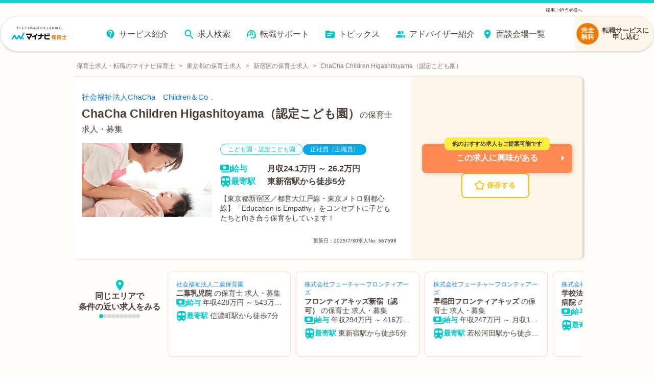

--- FILE ---
content_type: text/javascript;charset=utf-8
request_url: https://hoiku.mynavi.jp/_next/static/chunks/pages/d/%5Bid%5D-6fc915e9660eda1c.js
body_size: 224
content:
(self.webpackChunk_N_E=self.webpackChunk_N_E||[]).push([[8019],{5808:function(n,_,u){(window.__NEXT_P=window.__NEXT_P||[]).push(["/d/[id]",function(){return u(27558)}])}},function(n){n.O(0,[9239,6883,3107,1920,3301,7536,8028,2368,6261,7425,8754,1194,8257,420,321,6394,968,6965,6810,1866,1801,4785,5139,2073,1669,7558,2888,9774,179],function(){return n(n.s=5808)}),_N_E=n.O()}]);

--- FILE ---
content_type: text/javascript;charset=utf-8
request_url: https://hoiku.mynavi.jp/_next/static/604z5Foe-LXEaaT3snQOk/_buildManifest.js
body_size: 7675
content:
self.__BUILD_MANIFEST=function(s,a,e,c,t,i,n,l,r,h,u,p,o,m,k,f,d,_,g,b,j,y,v,w,z,q,I,B,F,x,A,D,E,L,M,N,R,S,T,U,C,P,G,H,J,K,O,Q,V,W,X,Y,Z,$,ss,sa){return{__rewrites:{afterFiles:[],beforeFiles:[],fallback:[]},"/":[p,_,s,a,c,e,r,o,g,z,C,"static/chunks/6511-72a0f4c176263c2e.js",t,m,k,b,q,E,N,"static/chunks/pages/index-76d67fe05601db25.js"],"/_error":[s,a,c,e,t,b,E,"static/chunks/pages/_error-547c288e44951d39.js"],"/_template":["static/chunks/pages/_template-f5fb768ddfd207b2.js"],"/about_mypage":[s,"static/chunks/1629-2de63eb9feaa674a.js","static/chunks/pages/about_mypage-3cecb1210cb82b12.js"],"/access":[s,a,c,e,t,i,n,l,"static/chunks/pages/access-b86e1d9ad776276c.js"],"/access/new_office":[s,a,c,e,t,i,x,"static/chunks/pages/access/new_office-2300c2dca8bf2374.js"],"/app":[s,a,"static/chunks/4399-b1160d9f66bcc751.js","static/chunks/pages/app-d3c74248435a0f03.js"],"/app/basic_setting":[s,h,"static/chunks/pages/app/basic_setting-e6f1c78c28c8edc6.js"],"/app/checklist":["static/chunks/pages/app/checklist-995aea0cdcba617e.js"],"/c/__mock__":[s,a,c,e,r,z,K,t,i,k,q,O,"static/chunks/pages/c/__mock__-66121e13855dc4e4.js"],"/c/[id]":[s,a,c,e,r,z,K,t,i,k,q,O,"static/chunks/pages/c/[id]-096b46567ce24683.js"],"/character":["static/chunks/pages/character-7d7c3d0ff94af45b.js"],"/check":[p,_,j,s,a,c,e,r,o,g,y,v,L,t,i,m,M,Q,"static/chunks/pages/check-43eeff2bde567d2e.js"],"/consultant":[s,a,c,e,t,i,n,l,V,"static/chunks/pages/consultant-63edb31d30dc4ead.js"],"/consultant/[id]":[s,a,c,e,z,t,i,n,l,k,q,V,"static/chunks/pages/consultant/[id]-9205488801498ffb.js"],"/customer":["static/chunks/pages/customer-7623bce65813d8ad.js"],"/d/__mock__":[p,_,j,s,a,c,e,r,h,o,g,y,v,z,L,t,i,m,f,k,d,q,M,E,N,P,"static/chunks/pages/d/__mock__-54fae3c5bbceab1a.js"],"/d/[id]":[p,_,j,s,a,c,e,r,h,o,g,y,v,z,L,t,i,m,f,k,d,q,M,E,N,P,"static/chunks/pages/d/[id]-6fc915e9660eda1c.js"],"/director_chief":[s,a,c,e,t,i,n,l,"static/chunks/pages/director_chief-4e241a3bc60e5c89.js"],"/employer":[s,a,c,e,t,i,x,"static/chunks/pages/employer-707a72fad3c69e27.js"],"/employer/entryplan":["static/chunks/pages/employer/entryplan-1a9811a2582a0cb6.js"],"/entry":[R,s,a,e,y,S,"static/chunks/4854-1a9839ddb5f522b6.js",T,W,"static/chunks/pages/entry-85f5c3a939540ed2.js"],"/entry/finish":[s,a,e,"static/chunks/pages/entry/finish-93bd0c608c7d7ec0.js"],"/entry/question":["static/chunks/pages/entry/question-d40266abf0b49d98.js"],"/entry/question/action":["static/chunks/pages/entry/question/action-9ab5cd6899e437ff.js"],"/entry/question/complete.html":["static/chunks/pages/entry/question/complete.html-01a46b4f2ea268a9.js"],"/entry/shindan":[R,y,S,T,W,"static/chunks/pages/entry/shindan-e21cec85bb640744.js"],"/entry-step":[p,_,R,s,a,c,r,o,g,y,S,f,T,"static/chunks/pages/entry-step-943378424ee100b2.js"],"/fair_report/20210718":[s,a,c,e,t,i,n,l,"static/chunks/pages/fair_report/20210718-84dc9b058dddb625.js"],"/fair_report/20220206":[s,a,c,e,t,i,n,l,"static/chunks/pages/fair_report/20220206-298a5d907b316408.js"],"/feature":[s,a,c,e,t,i,n,l,"static/chunks/pages/feature-b497928cd6356714.js"],"/feature/approved_nurseries":[s,a,c,e,t,i,n,l,"static/chunks/pages/feature/approved_nurseries-df8297d43d74a81d.js"],"/feature/bay_area_chiba":[s,a,c,e,t,i,n,l,"static/chunks/pages/feature/bay_area_chiba-fbb75d1c82b7efe6.js"],"/feature/bay_area_kanagawa":[s,a,c,e,t,i,n,l,"static/chunks/pages/feature/bay_area_kanagawa-c1d2f884657851a4.js"],"/feature/bay_area_tokyo":[s,a,c,e,t,i,n,l,"static/chunks/pages/feature/bay_area_tokyo-4fde91b252e4c6e3.js"],"/feature/beginner":[s,a,c,e,t,i,n,l,"static/chunks/pages/feature/beginner-6e02022731b3c16c.js"],"/feature/corporate_childcare":[s,a,c,e,t,i,n,l,"static/chunks/pages/feature/corporate_childcare-80c1cfb711ae3998.js"],"/feature/highincome":[s,a,c,e,t,i,n,l,"static/chunks/pages/feature/highincome-1a32824d79a038c9.js"],"/feature/hospital_nursery":[s,a,c,e,t,i,n,l,"static/chunks/pages/feature/hospital_nursery-d1aad8d4b7f2653f.js"],"/feature/infant":[s,a,c,e,t,i,n,l,"static/chunks/pages/feature/infant-0e2f917a1277f1a9.js"],"/feature/kids_co_workingspace":[s,a,c,e,t,i,n,l,"static/chunks/pages/feature/kids_co_workingspace-3776f0b5cc685531.js"],"/feature/manager":[s,a,c,e,t,i,n,l,"static/chunks/pages/feature/manager-483521a92732056e.js"],"/feature/onsite_daycare":[s,a,c,e,t,i,n,l,"static/chunks/pages/feature/onsite_daycare-04f02ab5e50c33ae.js"],"/feature/opening":[s,a,c,e,t,i,n,l,"static/chunks/pages/feature/opening-de07aed21a039fac.js"],"/feature/small_nursery":[s,a,c,e,t,i,n,l,"static/chunks/pages/feature/small_nursery-1baf175371dd68d3.js"],"/feature_list":[s,a,c,e,t,i,n,l,"static/chunks/pages/feature_list-9c2bd664a30ab7d5.js"],"/invitation":[r,"static/chunks/pages/invitation-a7f2b884890d3e62.js"],"/invitation/action":["static/chunks/pages/invitation/action-87e23f13f80c3136.js"],"/job/contact":["static/chunks/pages/job/contact-02175b22d7d33451.js"],"/job/detail":["static/chunks/pages/job/detail-c39a2812aaa3ef7d.js"],"/job/entry":["static/chunks/pages/job/entry-b93420839091af63.js"],"/kiyaku":[s,a,c,e,t,i,x,"static/chunks/pages/kiyaku-f4567163beb93586.js"],"/koushi/004.html":["static/chunks/pages/koushi/004.html-74985103ed3cc27c.js"],"/link":[s,a,c,e,t,i,"static/chunks/pages/link-7faf0fcd93421aec.js"],"/lp/028-2.html":["static/chunks/pages/lp/028-2.html-09543ab4dc6d2229.js"],"/lp/028.html":["static/chunks/pages/lp/028.html-1c23a91b1af6cbc1.js"],"/lp/029-2.html":["static/chunks/pages/lp/029-2.html-11d068bb83ab3bcb.js"],"/lp/029-2_point.html":["static/chunks/pages/lp/029-2_point.html-0ba1cc0ccff8dac6.js"],"/lp/029.html":["static/chunks/pages/lp/029.html-92c0a54b11bc8642.js"],"/lp/030-first.html":[s,r,u,w,"static/chunks/pages/lp/030-first.html-0dc6c21d8fd8684d.js"],"/lp/030.html":["static/chunks/pages/lp/030.html-60d016a491a4aa3a.js"],"/lp/032-2.html":[s,r,u,w,I,A,"static/chunks/pages/lp/032-2.html-ea7ce5f525d808e9.js"],"/lp/032-3.html":[s,r,u,w,I,A,"static/chunks/pages/lp/032-3.html-10ddfe084711cd24.js"],"/lp/032-d.html":[s,r,u,w,I,A,"static/chunks/pages/lp/032-d.html-42cd4fa54e8583ed.js"],"/lp/032-dr.html":[s,r,u,w,I,A,"static/chunks/pages/lp/032-dr.html-6ce90a9b1efa6837.js"],"/lp/032-ef.html":[s,r,u,w,I,A,"static/chunks/pages/lp/032-ef.html-c384ab23c9e03905.js"],"/lp/032-move.html":[s,r,u,w,I,"static/chunks/pages/lp/032-move.html-44ba2da67b88d249.js"],"/lp/032-s.html":[s,r,u,w,I,A,"static/chunks/pages/lp/032-s.html-aa7438fcd11cf10c.js"],"/lp/032.html":[s,r,u,w,I,A,"static/chunks/pages/lp/032.html-ba6d2e9fa449a9ea.js"],"/lp/action":["static/chunks/pages/lp/action-b932eef1a9bc6dea.js"],"/lp/action/chat":["static/chunks/pages/lp/action/chat-8ee8dd0eb7b02b47.js"],"/lp/chat-aichi.html":["static/chunks/pages/lp/chat-aichi.html-9416de2133baf115.js"],"/lp/chat-brand.html":["static/chunks/pages/lp/chat-brand.html-62bc0b1c6d796d98.js"],"/lp/chat-kanagawa.html":["static/chunks/pages/lp/chat-kanagawa.html-6d4fcdaa1c37957f.js"],"/lp/chat-saitama.html":["static/chunks/pages/lp/chat-saitama.html-985c75d11bcb9707.js"],"/lp/chat-tokyo.html":["static/chunks/pages/lp/chat-tokyo.html-81b8525646477492.js"],"/lp/finish":["static/chunks/pages/lp/finish-9faa5f7e0f26eda4.js"],"/lp/seminar_160806.html":["static/chunks/pages/lp/seminar_160806.html-f8ab427295bebf2e.js"],"/lp/shokuba_seminar.html":["static/chunks/pages/lp/shokuba_seminar.html-93ba162c53218128.js"],"/lp/tenshoku_fair_nagoya.html":["static/chunks/pages/lp/tenshoku_fair_nagoya.html-36dcf42711895331.js"],"/lp/tenshoku_fair_osaka.html":[r,u,"static/chunks/pages/lp/tenshoku_fair_osaka.html-53006b1353f5d5ff.js"],"/lp/tenshoku_fair_osaka01.html":["static/chunks/pages/lp/tenshoku_fair_osaka01.html-18cc1e5c692691a8.js"],"/lp/tenshoku_fair_osaka_b.html":["static/chunks/pages/lp/tenshoku_fair_osaka_b.html-6c79290bd1409ac1.js"],"/lp/tenshoku_fair_tokyo-ef.html":["static/chunks/pages/lp/tenshoku_fair_tokyo-ef.html-21388e92b5eb006c.js"],"/lp/tenshoku_fair_tokyo.html":[r,u,"static/chunks/pages/lp/tenshoku_fair_tokyo.html-6f6ce72ca054b177.js"],"/lp/tenshoku_fair_tokyo01.html":["static/chunks/pages/lp/tenshoku_fair_tokyo01.html-15f51f9bd4ec9773.js"],"/lp/tenshoku_fair_tokyo_bk.html":["static/chunks/pages/lp/tenshoku_fair_tokyo_bk.html-75c47788a786bdcf.js"],"/lp2_actions":["static/chunks/pages/lp2_actions-59004674d3f31f81.js"],"/lp2_actions/chat":["static/chunks/pages/lp2_actions/chat-57a2d465f21af11f.js"],"/new":["static/chunks/pages/new-20d6a78cd89257dd.js"],"/preview/[id]":[p,_,j,s,a,c,e,r,h,o,g,y,v,z,L,t,i,m,f,k,d,q,M,E,N,P,"static/chunks/pages/preview/[id]-3e4465d3730902ae.js"],"/privacy":[s,a,c,e,t,i,x,"static/chunks/pages/privacy-386d4b207b3c6ba0.js"],"/privacy/group":[s,a,c,e,t,i,x,"static/chunks/pages/privacy/group-660a1dfb91020f59.js"],"/privacy/info.html":[s,a,c,e,t,i,x,"static/chunks/pages/privacy/info.html-d5370b97b53f3adb.js"],"/r/__mock__":[p,_,j,G,s,a,c,e,r,h,o,g,v,C,H,X,t,i,m,f,k,d,b,B,D,J,Y,"static/chunks/pages/r/__mock__-da4eb257250440ba.js"],"/r/pr_shizuoka/ci_22131":["static/chunks/pages/r/pr_shizuoka/ci_22131-738697a042cddfb7.js"],"/r/pr_shizuoka/ci_22132":["static/chunks/pages/r/pr_shizuoka/ci_22132-9ce9be910efd3c5a.js"],"/r/pr_shizuoka/ci_22133":["static/chunks/pages/r/pr_shizuoka/ci_22133-edbcbcea4bfe93bb.js"],"/r/pr_shizuoka/ci_22134":["static/chunks/pages/r/pr_shizuoka/ci_22134-1d015b70ecc30c0d.js"],"/r/pr_shizuoka/ci_22135":["static/chunks/pages/r/pr_shizuoka/ci_22135-9473351560b9ab8a.js"],"/r/pr_shizuoka/ci_22136":["static/chunks/pages/r/pr_shizuoka/ci_22136-f6571e15e531eac3.js"],"/r/pr_shizuoka/ci_22137":["static/chunks/pages/r/pr_shizuoka/ci_22137-a3138953e02e760d.js"],"/r/s":["static/chunks/pages/r/s-c8627009cf51864c.js"],"/r/[[...path]]":[p,_,j,G,s,a,c,e,r,h,o,g,v,C,H,X,t,i,m,f,k,d,b,B,D,J,Y,"static/chunks/pages/r/[[...path]]-34dbd06371e1209b.js"],"/ranking-facility":[s,a,c,e,h,t,i,f,d,b,B,D,U,Z,"static/chunks/pages/ranking-facility-13e435e37721c64c.js"],"/ranking-facility/[...slugs]":[s,a,c,e,r,t,i,m,f,d,b,B,D,U,$,"static/chunks/pages/ranking-facility/[...slugs]-bf50bf358dd1efa5.js"],"/ranking-feature":[s,a,c,e,h,t,i,f,d,b,B,D,U,Z,"static/chunks/pages/ranking-feature-cbdb8a521ff10e81.js"],"/ranking-feature/[...slugs]":[s,a,c,e,r,t,i,m,f,d,b,B,D,U,$,"static/chunks/pages/ranking-feature/[...slugs]-55846643d3ef8a98.js"],"/recently":[p,_,j,s,a,c,e,r,o,g,y,v,L,t,i,m,M,Q,"static/chunks/pages/recently-7d136d533aba48a6.js"],"/recommend":[j,s,a,c,e,v,t,i,ss,"static/chunks/pages/recommend-203c9f7ad5dd79cb.js"],"/recommend/__mock__":[j,s,a,c,e,v,t,i,ss,"static/chunks/pages/recommend/__mock__-5bc48c8db6ee223f.js"],"/reentry":[R,s,y,S,"static/chunks/6096-29f158f362381382.js",T,"static/chunks/pages/reentry-5842689ed079c778.js"],"/reentry/complete":["static/chunks/pages/reentry/complete-2fc3324db8ebf1a7.js"],"/satei":[p,o,"static/chunks/3704-8813c94e15e4f610.js","static/chunks/pages/satei-7b11b8d8d11ef9d3.js"],"/satei/entry":["static/chunks/pages/satei/entry-c696425ce31ec3f7.js"],"/satei/result":["static/chunks/pages/satei/result-d68211e309c1c8c9.js"],"/seminar/2024april-jobchange-seminar.html":["static/chunks/pages/seminar/2024april-jobchange-seminar.html-dfbd014fbab0acd4.js"],"/seminar/2308_shiryo-seminar.html":["static/chunks/pages/seminar/2308_shiryo-seminar.html-5aa630424d18af5b.js"],"/seminar/action":["static/chunks/pages/seminar/action-9806e47d18f72bae.js"],"/seminar/consultation.html":[r,F,"static/chunks/pages/seminar/consultation.html-97970a0b7868d40e.js"],"/seminar/consultation01.html":["static/chunks/pages/seminar/consultation01.html-220d672dbeace213.js"],"/seminar/consultation_fukuoka.html":[r,F,"static/chunks/pages/seminar/consultation_fukuoka.html-62c71abfd2ebd918.js"],"/seminar/consultation_kanagawa.html":[r,F,"static/chunks/pages/seminar/consultation_kanagawa.html-0934619cb7ff9f3b.js"],"/seminar/consultation_niigata.html":[r,F,"static/chunks/pages/seminar/consultation_niigata.html-01f3311777e2685b.js"],"/seminar/consultation_osaka.html":[r,F,"static/chunks/pages/seminar/consultation_osaka.html-f8917f3b29c9801c.js"],"/seminar/consultation_saitama.html":[r,F,"static/chunks/pages/seminar/consultation_saitama.html-74ca6ea1763c937b.js"],"/seminar/consultation_sapporo.html":[r,F,"static/chunks/pages/seminar/consultation_sapporo.html-a9c19cf3cbec1536.js"],"/seminar/consultation_sendai.html":[r,F,"static/chunks/pages/seminar/consultation_sendai.html-f28977bb73269ac4.js"],"/seminar/encho.html":["static/chunks/pages/seminar/encho.html-7c2395e14bfcf883.js"],"/seminar/january-campaign_2022.html":["static/chunks/pages/seminar/january-campaign_2022.html-7ab2226a875fb021.js"],"/seminar/july-campaign_2022.html":["static/chunks/pages/seminar/july-campaign_2022.html-f985680e4550888d.js"],"/seminar/leader_seminar_2211.html":["static/chunks/pages/seminar/leader_seminar_2211.html-95ede16f2d668f34.js"],"/seminar/mock_interview_movie.html":["static/chunks/pages/seminar/mock_interview_movie.html-4ecb2f59bf921b35.js"],"/seminar/nov-dec_seminar_2022.html":["static/chunks/pages/seminar/nov-dec_seminar_2022.html-e9355de657807c62.js"],"/seminar/online_202412_form.html":["static/chunks/pages/seminar/online_202412_form.html-25396d43fe8df1e1.js"],"/seminar/online_202412_form02.html":["static/chunks/pages/seminar/online_202412_form02.html-e646d72688befb42.js"],"/seminar/online_202412_movie.html":["static/chunks/pages/seminar/online_202412_movie.html-40bf78bda8ba091b.js"],"/seminar/online_2025_07.html":["static/chunks/pages/seminar/online_2025_07.html-a2c0fe9fae9ed57e.js"],"/seminar/online_2025_07_ca.html":["static/chunks/pages/seminar/online_2025_07_ca.html-a83c83996587bbe4.js"],"/seminar/online_2025_07_mail.html":["static/chunks/pages/seminar/online_2025_07_mail.html-65820364966a8c74.js"],"/seminar/online_2025_07_movie.html":["static/chunks/pages/seminar/online_2025_07_movie.html-97d736c799bbfd86.js"],"/seminar/online_2025_10.html":["static/chunks/pages/seminar/online_2025_10.html-71b75603c71f2cca.js"],"/seminar/online_2025_10_ca.html":["static/chunks/pages/seminar/online_2025_10_ca.html-bb6a582dec543011.js"],"/seminar/online_2025_10_mail.html":["static/chunks/pages/seminar/online_2025_10_mail.html-7f95dbb53384ed42.js"],"/seminar/online_2025_10_movie.html":["static/chunks/pages/seminar/online_2025_10_movie.html-ee5846fbd2a1cdda.js"],"/seminar/online_2025_11.html":["static/chunks/pages/seminar/online_2025_11.html-68c13bfbe618523a.js"],"/seminar/online_home-seminar.html":["static/chunks/pages/seminar/online_home-seminar.html-0016df72c70dbe2d.js"],"/seminar/online_selection-seminar.html":["static/chunks/pages/seminar/online_selection-seminar.html-661c9619cf4908ef.js"],"/seminar/online_selection-seminar_ca.html":["static/chunks/pages/seminar/online_selection-seminar_ca.html-6c8781dd50e8238b.js"],"/seminar/online_selection-seminar_mail.html":["static/chunks/pages/seminar/online_selection-seminar_mail.html-c9753d045824c0d5.js"],"/seminar/online_selection-seminar_movie.html":["static/chunks/pages/seminar/online_selection-seminar_movie.html-5b8d7a63bab050b5.js"],"/seminar/online_skillup-seminar.html":["static/chunks/pages/seminar/online_skillup-seminar.html-5a4fd60f11fb021e.js"],"/seminar/sakuko_seminar.html":["static/chunks/pages/seminar/sakuko_seminar.html-d20eba3cbfa99010.js"],"/seminar/shiomi_inoue_seminar.html":["static/chunks/pages/seminar/shiomi_inoue_seminar.html-c48104ab7960c048.js"],"/seminar/soudankai":["static/chunks/pages/seminar/soudankai-b2171e6cbc6be423.js"],"/seminar/soudankai/asap.html":["static/chunks/pages/seminar/soudankai/asap.html-94c9712de0481751.js"],"/seminar/soudankai/different_industries.html":["static/chunks/pages/seminar/soudankai/different_industries.html-eac3652ff148c464.js"],"/seminar/soudankai/first.html":["static/chunks/pages/seminar/soudankai/first.html-6babd92da34a370f.js"],"/seminar/soudankai/information-gathering.html":["static/chunks/pages/seminar/soudankai/information-gathering.html-6981b526e21c71e5.js"],"/seminar/soudankai/opening.html":["static/chunks/pages/seminar/soudankai/opening.html-8fc0315f6e017f54.js"],"/seminar/soudankai/research.html":["static/chunks/pages/seminar/soudankai/research.html-67e7ebc752cbea1e.js"],"/seminar/soudankai/salary-up.html":["static/chunks/pages/seminar/soudankai/salary-up.html-df38358cfad63013.js"],"/seminar/soudankai/worklifebalance.html":["static/chunks/pages/seminar/soudankai/worklifebalance.html-9513e69ac89979b1.js"],"/seminar/stepup01.html":["static/chunks/pages/seminar/stepup01.html-8dc5c97e855f8a5b.js"],"/seminar/webinar002.html":["static/chunks/pages/seminar/webinar002.html-00460b6a97ed3992.js"],"/seminar/webinar002_movie.html":["static/chunks/pages/seminar/webinar002_movie.html-1a41587d47bde5a1.js"],"/seminar/workplace-choose.html":["static/chunks/pages/seminar/workplace-choose.html-4801446df681ca23.js"],"/seminar/zoom.html":["static/chunks/pages/seminar/zoom.html-a55cea392d50b53c.js"],"/seminar_holiday/action":["static/chunks/pages/seminar_holiday/action-8c8322384ee509ea.js"],"/seminar_holiday/holiday01.html":["static/chunks/pages/seminar_holiday/holiday01.html-c894134af0d055c5.js"],"/seminar_holiday/holiday02.html":["static/chunks/pages/seminar_holiday/holiday02.html-242a3ae06a1c9bc5.js"],"/seminar_holiday/kanto.html":["static/chunks/pages/seminar_holiday/kanto.html-56cdf1a2bafe25d9.js"],"/seminar_holiday/morning.html":[r,"static/chunks/pages/seminar_holiday/morning.html-924c534d52593887.js"],"/seminar_holiday/shinjuku.html":["static/chunks/pages/seminar_holiday/shinjuku.html-d2535ae59402ca02.js"],"/seminar_holiday/web.html":["static/chunks/pages/seminar_holiday/web.html-078a8df5845d2bcf.js"],"/service":[s,a,c,e,t,i,n,"static/chunks/pages/service-7c0d04ac0670907e.js"],"/service/ad":["static/chunks/pages/service/ad-99a6326085d9a1e3.js"],"/service/career_change":[s,a,c,e,h,t,i,"static/chunks/pages/service/career_change-06986018b873734b.js"],"/service/faq":[s,a,c,e,h,t,i,"static/chunks/pages/service/faq-f93502d6ecb37aa3.js"],"/service/flow":[s,a,c,e,t,i,n,"static/chunks/pages/service/flow-833d1bbd565bf7a5.js"],"/service/guide":[s,a,c,e,h,t,i,n,"static/chunks/pages/service/guide-c3789e21b2f4f13d.js"],"/service/member":[s,a,c,e,t,i,n,l,"static/chunks/pages/service/member-598a5eb03b9ab952.js"],"/service/merit":[s,a,c,e,t,i,n,"static/chunks/pages/service/merit-bfb2672512fc16a2.js"],"/service/voice":[s,a,c,e,t,i,n,b,"static/chunks/pages/service/voice-c8df4ef137109e78.js"],"/sitemap":[s,a,c,e,t,i,n,l,"static/chunks/pages/sitemap-94053654aadd2250.js"],"/sitemap/[area]":[s,a,c,e,t,i,n,l,"static/chunks/pages/sitemap/[area]-a2545d4f1be39c4c.js"],"/socialguideline":[s,a,c,e,t,i,x,"static/chunks/pages/socialguideline-cbd95644d3457eb0.js"],"/special/20s":["static/chunks/pages/special/20s-fd619e8bf14c3a60.js"],"/special/20s/form":["static/chunks/pages/special/20s/form-63acb9e41b00e318.js"],"/special/20s/result/1":["static/chunks/pages/special/20s/result/1-a4f21a5a462911d1.js"],"/special/20s/result/2":["static/chunks/pages/special/20s/result/2-7d9bd39daa791a94.js"],"/special/20s/result/3":["static/chunks/pages/special/20s/result/3-435e5389cae26ca7.js"],"/special/20s/result/4":["static/chunks/pages/special/20s/result/4-11bda032fd8e6280.js"],"/special/30s":["static/chunks/pages/special/30s-da29ec8ceafe6d4e.js"],"/special/30s/form":[s,"static/chunks/pages/special/30s/form-61ec97f0df5dbb52.js"],"/special/30s/result/1":["static/chunks/pages/special/30s/result/1-c5a82f7564109dc9.js"],"/special/30s/result/2":["static/chunks/pages/special/30s/result/2-a532c708b9ad9e61.js"],"/special/30s/result/3":["static/chunks/pages/special/30s/result/3-e7e685b31c358492.js"],"/special/30s/result/4":["static/chunks/pages/special/30s/result/4-c1869768d6b36f06.js"],"/special/active":["static/chunks/pages/special/active-271e32fbf6b3f06d.js"],"/special/allowance":["static/chunks/pages/special/allowance-e66dc02bf03d9264.js"],"/special/april":["static/chunks/pages/special/april-a90ff64d84912a42.js"],"/special/april_2022":["static/chunks/pages/special/april_2022-7cca18eaf7358b49.js"],"/special/area/aichi":["static/chunks/pages/special/area/aichi-a31140164f0fec1c.js"],"/special/area/hyogo":["static/chunks/pages/special/area/hyogo-036f924517d5e02a.js"],"/special/area/osaka":["static/chunks/pages/special/area/osaka-7d64e5a12af8f6ed.js"],"/special/autumn_winter":["static/chunks/pages/special/autumn_winter-8e206eea79a519cd.js"],"/special/bonus":["static/chunks/pages/special/bonus-cd0a02b873fd4cb1.js"],"/special/child_development_support":["static/chunks/pages/special/child_development_support-9263604d0030bb85.js"],"/special/childcare_center":["static/chunks/pages/special/childcare_center-8bf22adddec88692.js"],"/special/corporate_childcare":["static/chunks/pages/special/corporate_childcare-46954ac824546c18.js"],"/special/dormitory":["static/chunks/pages/special/dormitory-86ae8b35be405a8c.js"],"/special/gakudou":["static/chunks/pages/special/gakudou-cf836969a3fb9cbf.js"],"/special/gakusei":["static/chunks/pages/special/gakusei-fafdac70c653a75c.js"],"/special/gardentour":["static/chunks/pages/special/gardentour-475a4d2fad33011e.js"],"/special/holiday":["static/chunks/pages/special/holiday-c46e1ec68473e6fb.js"],"/special/hospital_nursery":["static/chunks/pages/special/hospital_nursery-2cddb2cc7e4a5b94.js"],"/special/inexperience":["static/chunks/pages/special/inexperience-b9ea2313858885e2.js"],"/special/infant_education":["static/chunks/pages/special/infant_education-876650337461d6d7.js"],"/special/job_change":["static/chunks/pages/special/job_change-cfbdeab5f014cb1b.js"],"/special/kindergarten_teacher":["static/chunks/pages/special/kindergarten_teacher-6784788dd81422a1.js"],"/special/lunch":["static/chunks/pages/special/lunch-d709efbec8b6b362.js"],"/special/mother":["static/chunks/pages/special/mother-717e9aa78bbc72d6.js"],"/special/move":["static/chunks/pages/special/move-bcd4f4fa83eb9e6c.js"],"/special/nursery_teacher":["static/chunks/pages/special/nursery_teacher-416de5aa8f38ae69.js"],"/special/opning":["static/chunks/pages/special/opning-9c0353ff3e91be1a.js"],"/special/overtime":["static/chunks/pages/special/overtime-fdf826a92b2662b3.js"],"/special/part":["static/chunks/pages/special/part-775c943aeaad3998.js"],"/special/principal":["static/chunks/pages/special/principal-57d686a8726b9ccd.js"],"/special/s_scale_childcare":["static/chunks/pages/special/s_scale_childcare-5b0f959371eb4027.js"],"/special/salary":["static/chunks/pages/special/salary-bd53cb30cc791c46.js"],"/special/salary_up":["static/chunks/pages/special/salary_up-20b4a0876423f7da.js"],"/special/sickchild_childcare":["static/chunks/pages/special/sickchild_childcare-b95c6995e6c8e6c2.js"],"/special/studentgardentour":["static/chunks/pages/special/studentgardentour-4442ac199ad3ee02.js"],"/special/summer":["static/chunks/pages/special/summer-6b1bcaff0b60bfbe.js"],"/special/support":["static/chunks/pages/special/support-98b93f5b1a24a09b.js"],"/special/trouble":["static/chunks/pages/special/trouble-512dc7f64f88b67d.js"],"/special/ward_childcare":["static/chunks/pages/special/ward_childcare-a326809976860ced.js"],"/special/web_interview":["static/chunks/pages/special/web_interview-678d8c98c6628773.js"],"/staff/[...all]":["static/chunks/pages/staff/[...all]-aaf2bafa38fbfd7d.js"],"/supportbook/dlpage":[s,a,c,e,t,"static/chunks/pages/supportbook/dlpage-d05f5099ebcdea85.js"],"/supportbook/pc.pdf":["static/chunks/pages/supportbook/pc.pdf-100eacdf299550d7.js"],"/supportbook/sp.pdf":["static/chunks/pages/supportbook/sp.pdf-cdd053bf2e70de67.js"],"/system/[...all]":["static/chunks/pages/system/[...all]-81d0f25b01f01a84.js"],"/useful":[s,a,c,e,t,i,n,l,"static/chunks/pages/useful-c1a2a71fc86aebc1.js"],"/useful/career":[s,a,c,e,t,i,n,l,"static/chunks/pages/useful/career-01f2edef7b1e3735.js"],"/useful/envelope":[s,a,c,e,t,i,n,l,"static/chunks/pages/useful/envelope-106573da64d5ad81.js"],"/useful/history":[s,a,c,e,t,i,n,l,"static/chunks/pages/useful/history-43082adab4cc489f.js"],"/useful/point":[s,a,c,e,t,i,n,l,"static/chunks/pages/useful/point-01540074de2e84a5.js"],"/useful/reason":[s,a,c,e,t,i,n,l,"static/chunks/pages/useful/reason-95984bc5954b106c.js"],"/useful/reason/01":[s,a,c,e,t,i,n,l,"static/chunks/pages/useful/reason/01-2212b090374c1b76.js"],"/useful/reason/02":[s,a,c,e,t,i,n,l,"static/chunks/pages/useful/reason/02-bb00ea76e32a7d53.js"],"/useful/reason/03":[s,a,c,e,t,i,n,l,"static/chunks/pages/useful/reason/03-11537a00832ad280.js"],"/useful/reason/04":[s,a,c,e,t,i,n,l,"static/chunks/pages/useful/reason/04-646b54f2922b580e.js"],"/useful/reason/05":[s,a,c,e,t,i,n,l,"static/chunks/pages/useful/reason/05-fad08a7468ba6a8a.js"],"/useful/reason/06":[s,a,c,e,t,i,n,l,"static/chunks/pages/useful/reason/06-ceb8f5bec37258b6.js"],"/useful/reason/07":[s,a,c,e,t,i,n,l,"static/chunks/pages/useful/reason/07-90dabe707811e9f5.js"],"/useful/reason/08":[s,a,c,e,t,i,n,l,"static/chunks/pages/useful/reason/08-fb27b31b8001ce9a.js"],"/useful/reason/09":[s,a,c,e,t,i,n,l,"static/chunks/pages/useful/reason/09-5ec9e1410eea23ec.js"],"/useful/reason/10":[s,a,c,e,t,i,n,l,"static/chunks/pages/useful/reason/10-04ff59986013e57d.js"],"/user/[...all]":["static/chunks/pages/user/[...all]-67fb524cdd40819e.js"],"/volume":[s,a,c,e,t,i,B,sa,"static/chunks/pages/volume-31a4c96a6a61c86b.js"],"/volume/[prefRoman]":[G,s,a,c,e,h,z,H,t,i,k,d,q,B,J,sa,"static/chunks/pages/volume/[prefRoman]-0d161f17ed930f3e.js"],sortedPages:["/","/_app","/_error","/_template","/about_mypage","/access","/access/new_office","/app","/app/basic_setting","/app/checklist","/c/__mock__","/c/[id]","/character","/check","/consultant","/consultant/[id]","/customer","/d/__mock__","/d/[id]","/director_chief","/employer","/employer/entryplan","/entry","/entry/finish","/entry/question","/entry/question/action","/entry/question/complete.html","/entry/shindan","/entry-step","/fair_report/20210718","/fair_report/20220206","/feature","/feature/approved_nurseries","/feature/bay_area_chiba","/feature/bay_area_kanagawa","/feature/bay_area_tokyo","/feature/beginner","/feature/corporate_childcare","/feature/highincome","/feature/hospital_nursery","/feature/infant","/feature/kids_co_workingspace","/feature/manager","/feature/onsite_daycare","/feature/opening","/feature/small_nursery","/feature_list","/invitation","/invitation/action","/job/contact","/job/detail","/job/entry","/kiyaku","/koushi/004.html","/link","/lp/028-2.html","/lp/028.html","/lp/029-2.html","/lp/029-2_point.html","/lp/029.html","/lp/030-first.html","/lp/030.html","/lp/032-2.html","/lp/032-3.html","/lp/032-d.html","/lp/032-dr.html","/lp/032-ef.html","/lp/032-move.html","/lp/032-s.html","/lp/032.html","/lp/action","/lp/action/chat","/lp/chat-aichi.html","/lp/chat-brand.html","/lp/chat-kanagawa.html","/lp/chat-saitama.html","/lp/chat-tokyo.html","/lp/finish","/lp/seminar_160806.html","/lp/shokuba_seminar.html","/lp/tenshoku_fair_nagoya.html","/lp/tenshoku_fair_osaka.html","/lp/tenshoku_fair_osaka01.html","/lp/tenshoku_fair_osaka_b.html","/lp/tenshoku_fair_tokyo-ef.html","/lp/tenshoku_fair_tokyo.html","/lp/tenshoku_fair_tokyo01.html","/lp/tenshoku_fair_tokyo_bk.html","/lp2_actions","/lp2_actions/chat","/new","/preview/[id]","/privacy","/privacy/group","/privacy/info.html","/r/__mock__","/r/pr_shizuoka/ci_22131","/r/pr_shizuoka/ci_22132","/r/pr_shizuoka/ci_22133","/r/pr_shizuoka/ci_22134","/r/pr_shizuoka/ci_22135","/r/pr_shizuoka/ci_22136","/r/pr_shizuoka/ci_22137","/r/s","/r/[[...path]]","/ranking-facility","/ranking-facility/[...slugs]","/ranking-feature","/ranking-feature/[...slugs]","/recently","/recommend","/recommend/__mock__","/reentry","/reentry/complete","/satei","/satei/entry","/satei/result","/seminar/2024april-jobchange-seminar.html","/seminar/2308_shiryo-seminar.html","/seminar/action","/seminar/consultation.html","/seminar/consultation01.html","/seminar/consultation_fukuoka.html","/seminar/consultation_kanagawa.html","/seminar/consultation_niigata.html","/seminar/consultation_osaka.html","/seminar/consultation_saitama.html","/seminar/consultation_sapporo.html","/seminar/consultation_sendai.html","/seminar/encho.html","/seminar/january-campaign_2022.html","/seminar/july-campaign_2022.html","/seminar/leader_seminar_2211.html","/seminar/mock_interview_movie.html","/seminar/nov-dec_seminar_2022.html","/seminar/online_202412_form.html","/seminar/online_202412_form02.html","/seminar/online_202412_movie.html","/seminar/online_2025_07.html","/seminar/online_2025_07_ca.html","/seminar/online_2025_07_mail.html","/seminar/online_2025_07_movie.html","/seminar/online_2025_10.html","/seminar/online_2025_10_ca.html","/seminar/online_2025_10_mail.html","/seminar/online_2025_10_movie.html","/seminar/online_2025_11.html","/seminar/online_home-seminar.html","/seminar/online_selection-seminar.html","/seminar/online_selection-seminar_ca.html","/seminar/online_selection-seminar_mail.html","/seminar/online_selection-seminar_movie.html","/seminar/online_skillup-seminar.html","/seminar/sakuko_seminar.html","/seminar/shiomi_inoue_seminar.html","/seminar/soudankai","/seminar/soudankai/asap.html","/seminar/soudankai/different_industries.html","/seminar/soudankai/first.html","/seminar/soudankai/information-gathering.html","/seminar/soudankai/opening.html","/seminar/soudankai/research.html","/seminar/soudankai/salary-up.html","/seminar/soudankai/worklifebalance.html","/seminar/stepup01.html","/seminar/webinar002.html","/seminar/webinar002_movie.html","/seminar/workplace-choose.html","/seminar/zoom.html","/seminar_holiday/action","/seminar_holiday/holiday01.html","/seminar_holiday/holiday02.html","/seminar_holiday/kanto.html","/seminar_holiday/morning.html","/seminar_holiday/shinjuku.html","/seminar_holiday/web.html","/service","/service/ad","/service/career_change","/service/faq","/service/flow","/service/guide","/service/member","/service/merit","/service/voice","/sitemap","/sitemap/[area]","/socialguideline","/special/20s","/special/20s/form","/special/20s/result/1","/special/20s/result/2","/special/20s/result/3","/special/20s/result/4","/special/30s","/special/30s/form","/special/30s/result/1","/special/30s/result/2","/special/30s/result/3","/special/30s/result/4","/special/active","/special/allowance","/special/april","/special/april_2022","/special/area/aichi","/special/area/hyogo","/special/area/osaka","/special/autumn_winter","/special/bonus","/special/child_development_support","/special/childcare_center","/special/corporate_childcare","/special/dormitory","/special/gakudou","/special/gakusei","/special/gardentour","/special/holiday","/special/hospital_nursery","/special/inexperience","/special/infant_education","/special/job_change","/special/kindergarten_teacher","/special/lunch","/special/mother","/special/move","/special/nursery_teacher","/special/opning","/special/overtime","/special/part","/special/principal","/special/s_scale_childcare","/special/salary","/special/salary_up","/special/sickchild_childcare","/special/studentgardentour","/special/summer","/special/support","/special/trouble","/special/ward_childcare","/special/web_interview","/staff/[...all]","/supportbook/dlpage","/supportbook/pc.pdf","/supportbook/sp.pdf","/system/[...all]","/useful","/useful/career","/useful/envelope","/useful/history","/useful/point","/useful/reason","/useful/reason/01","/useful/reason/02","/useful/reason/03","/useful/reason/04","/useful/reason/05","/useful/reason/06","/useful/reason/07","/useful/reason/08","/useful/reason/09","/useful/reason/10","/user/[...all]","/volume","/volume/[prefRoman]"]}}("static/chunks/1920-084fb74a5e1308a6.js","static/chunks/3301-220e00bc63071f75.js","static/chunks/8028-f2578594c1543bdc.js","static/chunks/7536-4d5451ea19fb96b9.js","static/chunks/6394-7783a30aa6ed35bf.js","static/chunks/968-8fb06e8b88f8f70c.js","static/chunks/2084-edb0a90cc1f69f8c.js","static/chunks/7806-df65324ac7b3c3cd.js","static/chunks/2368-709c9229620c7096.js","static/chunks/6261-1ef5b896a0dbe17c.js","static/chunks/1170-71223c7dda274055.js","static/chunks/52066749-0202fdeeb2c92b58.js","static/chunks/7425-435ad2ffacedad1c.js","static/chunks/6965-57858e93c7589de1.js","static/chunks/1866-e7b7c6a545b1e5f2.js","static/chunks/6810-509eb2a0de181c99.js","static/chunks/1801-6972fedc78d5d437.js","static/chunks/484bcb1e-4e0ff8e2082dc9ae.js","static/chunks/8754-f9ff7e35baa0522d.js","static/chunks/7195-47e116ebf4de80f3.js","static/chunks/76d8c668-b739b4f58d9b91f8.js","static/chunks/1194-885e5328200e88b3.js","static/chunks/8257-1e827d0f2ef4ee0b.js","static/chunks/9308-cc221b9ee73f90c8.js","static/chunks/420-8be8b1c3fe5b9f69.js","static/chunks/4785-a9ece0a598442497.js","static/chunks/4363-2da685cdf0f4ad19.js","static/chunks/4639-c05dc595033edd42.js","static/chunks/900-65b6a7f1370e1318.js","static/chunks/60-fdab700a37892849.js","static/chunks/9394-d3165852c50378bf.js","static/chunks/2250-81081500104c0bf8.js","static/chunks/2073-856860fd6a290ce3.js","static/chunks/321-9cd6683901d601e4.js","static/chunks/5139-460a270648ebef88.js","static/chunks/1669-18da32531288f2a2.js","static/chunks/fec483df-8a24fe40726213b5.js","static/chunks/4177-454f386af2a0cee2.js","static/chunks/9965-8854ac050e46c574.js","static/chunks/9235-ee54f40edb8bcfa0.js","static/chunks/8540-c72494c85e8cc570.js","static/chunks/7558-69cae91c882cfe8b.js","static/chunks/3fff1979-5211a08174c1837d.js","static/chunks/5389-246fe869f0d53b5c.js","static/chunks/9339-1dc944bd4f133204.js","static/chunks/2545-ba244480bf66776f.js","static/chunks/9433-c56190c2bc0a6ad4.js","static/chunks/8365-60d25ef30f878150.js","static/chunks/7392-3924ee4f254f632d.js","static/chunks/9782-3b0fc8eafa029a50.js","static/chunks/5302-b781ded8c2633ccf.js","static/chunks/4483-de33b572ce6342a2.js","static/chunks/1855-ad824bb21b0b252d.js","static/chunks/1261-8f497aa58ed24d0a.js","static/chunks/6081-013a7c040b4ac9d3.js","static/chunks/5298-b19a6eaf3bdd5cfa.js"),self.__BUILD_MANIFEST_CB&&self.__BUILD_MANIFEST_CB();

--- FILE ---
content_type: text/plain; charset=utf-8
request_url: https://firestore.googleapis.com/google.firestore.v1.Firestore/Listen/channel?database=projects%2Fmnv-hoikushi%2Fdatabases%2F(default)&VER=8&RID=43137&CVER=22&X-HTTP-Session-Id=gsessionid&%24httpHeaders=X-Goog-Api-Client%3Agl-js%2F%20fire%2F7.24.0%0D%0AContent-Type%3Atext%2Fplain%0D%0A&zx=j9rbwq7t9r1u&t=1
body_size: -134
content:
51
[[0,["c","EYJFENLEy6tj8HAKs3wrAg","",8,12,30000]]]


--- FILE ---
content_type: text/javascript;charset=utf-8
request_url: https://hoiku.mynavi.jp/_next/static/chunks/52066749-0202fdeeb2c92b58.js
body_size: 52252
content:
(self.webpackChunk_N_E=self.webpackChunk_N_E||[]).push([[9239],{48818:function(t,e,n){(function(){var t,e,i,r=n(5752).default,o="function"==typeof Object.defineProperties?Object.defineProperty:function(t,e,n){t!=Array.prototype&&t!=Object.prototype&&(t[e]=n.value)},a=function(t){t=["object"==typeof window&&window,"object"==typeof self&&self,"object"==typeof n.g&&n.g,t];for(var e=0;e<t.length;++e){var i=t[e];if(i&&i.Math==Math)return i}return globalThis}(this);function s(t){var e,n="undefined"!=typeof Symbol&&Symbol.iterator&&t[Symbol.iterator];return n?n.call(t):{next:(e=0,function(){return e<t.length?{done:!1,value:t[e++]}:{done:!0}})}}!function(t,e){if(e){var n=a;t=t.split(".");for(var i=0;i<t.length-1;i++){var r=t[i];r in n||(n[r]={}),n=n[r]}(e=e(i=n[t=t[t.length-1]]))!=i&&null!=e&&o(n,t,{configurable:!0,writable:!0,value:e})}}("Promise",function(t){function e(t){this.b=0,this.c=void 0,this.a=[];var e=this.f();try{t(e.resolve,e.reject)}catch(t){e.reject(t)}}function n(){this.a=null}function i(t){return t instanceof e?t:new e(function(e){e(t)})}if(t)return t;n.prototype.b=function(t){if(null==this.a){this.a=[];var e=this;this.c(function(){e.g()})}this.a.push(t)};var r=a.setTimeout;n.prototype.c=function(t){r(t,0)},n.prototype.g=function(){for(;this.a&&this.a.length;){var t=this.a;this.a=[];for(var e=0;e<t.length;++e){var n=t[e];t[e]=null;try{n()}catch(t){this.f(t)}}}this.a=null},n.prototype.f=function(t){this.c(function(){throw t})},e.prototype.f=function(){function t(t){return function(i){n||(n=!0,t.call(e,i))}}var e=this,n=!1;return{resolve:t(this.v),reject:t(this.g)}},e.prototype.v=function(t){if(t===this)this.g(TypeError("A Promise cannot resolve to itself"));else if(t instanceof e)this.o(t);else{switch(typeof t){case"object":var n=null!=t;break;case"function":n=!0;break;default:n=!1}n?this.m(t):this.h(t)}},e.prototype.m=function(t){var e=void 0;try{e=t.then}catch(t){this.g(t);return}"function"==typeof e?this.u(e,t):this.h(t)},e.prototype.g=function(t){this.i(2,t)},e.prototype.h=function(t){this.i(1,t)},e.prototype.i=function(t,e){if(0!=this.b)throw Error("Cannot settle("+t+", "+e+"): Promise already settled in state"+this.b);this.b=t,this.c=e,this.l()},e.prototype.l=function(){if(null!=this.a){for(var t=0;t<this.a.length;++t)o.b(this.a[t]);this.a=null}};var o=new n;return e.prototype.o=function(t){var e=this.f();t.Pa(e.resolve,e.reject)},e.prototype.u=function(t,e){var n=this.f();try{t.call(e,n.resolve,n.reject)}catch(t){n.reject(t)}},e.prototype.then=function(t,n){function i(t,e){return"function"==typeof t?function(e){try{r(t(e))}catch(t){o(t)}}:e}var r,o,a=new e(function(t,e){r=t,o=e});return this.Pa(i(t,r),i(n,o)),a},e.prototype.catch=function(t){return this.then(void 0,t)},e.prototype.Pa=function(t,e){function n(){switch(i.b){case 1:t(i.c);break;case 2:e(i.c);break;default:throw Error("Unexpected state: "+i.b)}}var i=this;null==this.a?o.b(n):this.a.push(n)},e.resolve=i,e.reject=function(t){return new e(function(e,n){n(t)})},e.race=function(t){return new e(function(e,n){for(var r=s(t),o=r.next();!o.done;o=r.next())i(o.value).Pa(e,n)})},e.all=function(t){var n=s(t),r=n.next();return r.done?i([]):new e(function(t,e){var o=[],a=0;do o.push(void 0),a++,i(r.value).Pa(function(e){return function(n){o[e]=n,0==--a&&t(o)}}(o.length-1),e),r=n.next();while(!r.done)})},e});var u=u||{},c=this||self,h=/^[\w+/_-]+[=]{0,2}$/,l=null;function f(){}function d(t){var e=typeof t;if("object"==e){if(!t)return"null";if(t instanceof Array)return"array";if(t instanceof Object)return e;var n=Object.prototype.toString.call(t);if("[object Window]"==n)return"object";if("[object Array]"==n||"number"==typeof t.length&&void 0!==t.splice&&void 0!==t.propertyIsEnumerable&&!t.propertyIsEnumerable("splice"))return"array";if("[object Function]"==n||void 0!==t.call&&void 0!==t.propertyIsEnumerable&&!t.propertyIsEnumerable("call"))return"function"}else if("function"==e&&void 0===t.call)return"object";return e}function p(t){var e=d(t);return"array"==e||"object"==e&&"number"==typeof t.length}function v(t){return"function"==d(t)}function m(t){var e=typeof t;return"object"==e&&null!=t||"function"==e}function g(t){return Object.prototype.hasOwnProperty.call(t,b)&&t[b]||(t[b]=++y)}var b="closure_uid_"+(1e9*Math.random()>>>0),y=0;function w(t,e,n){return t.call.apply(t.bind,arguments)}function I(t,e,n){if(!t)throw Error();if(2<arguments.length){var i=Array.prototype.slice.call(arguments,2);return function(){var n=Array.prototype.slice.call(arguments);return Array.prototype.unshift.apply(n,i),t.apply(e,n)}}return function(){return t.apply(e,arguments)}}function T(t,e,n){return(T=Function.prototype.bind&&-1!=Function.prototype.bind.toString().indexOf("native code")?w:I).apply(null,arguments)}function E(t,e){var n=Array.prototype.slice.call(arguments,1);return function(){var e=n.slice();return e.push.apply(e,arguments),t.apply(this,e)}}var A=Date.now||function(){return+new Date};function k(t,e){function n(){}n.prototype=e.prototype,t.$a=e.prototype,t.prototype=new n,t.prototype.constructor=t}function S(t,e,n){this.code=_+t,this.message=e||O[t]||"",this.a=n||null}function N(t){var e=t&&t.code;return e?new S(e.substring(_.length),t.message,t.serverResponse):null}k(S,Error),S.prototype.w=function(){var t={code:this.code,message:this.message};return this.a&&(t.serverResponse=this.a),t},S.prototype.toJSON=function(){return this.w()};var _="auth/",O={"admin-restricted-operation":"This operation is restricted to administrators only.","argument-error":"","app-not-authorized":"This app, identified by the domain where it's hosted, is not authorized to use Firebase Authentication with the provided API key. Review your key configuration in the Google API console.","app-not-installed":"The requested mobile application corresponding to the identifier (Android package name or iOS bundle ID) provided is not installed on this device.","captcha-check-failed":"The reCAPTCHA response token provided is either invalid, expired, already used or the domain associated with it does not match the list of whitelisted domains.","code-expired":"The SMS code has expired. Please re-send the verification code to try again.","cordova-not-ready":"Cordova framework is not ready.","cors-unsupported":"This browser is not supported.","credential-already-in-use":"This credential is already associated with a different user account.","custom-token-mismatch":"The custom token corresponds to a different audience.","requires-recent-login":"This operation is sensitive and requires recent authentication. Log in again before retrying this request.","dynamic-link-not-activated":"Please activate Dynamic Links in the Firebase Console and agree to the terms and conditions.","email-change-needs-verification":"Multi-factor users must always have a verified email.","email-already-in-use":"The email address is already in use by another account.","expired-action-code":"The action code has expired. ","cancelled-popup-request":"This operation has been cancelled due to another conflicting popup being opened.","internal-error":"An internal error has occurred.","invalid-app-credential":"The phone verification request contains an invalid application verifier. The reCAPTCHA token response is either invalid or expired.","invalid-app-id":"The mobile app identifier is not registed for the current project.","invalid-user-token":"This user's credential isn't valid for this project. This can happen if the user's token has been tampered with, or if the user isn't for the project associated with this API key.","invalid-auth-event":"An internal error has occurred.","invalid-verification-code":"The SMS verification code used to create the phone auth credential is invalid. Please resend the verification code sms and be sure use the verification code provided by the user.","invalid-continue-uri":"The continue URL provided in the request is invalid.","invalid-cordova-configuration":"The following Cordova plugins must be installed to enable OAuth sign-in: cordova-plugin-buildinfo, cordova-universal-links-plugin, cordova-plugin-browsertab, cordova-plugin-inappbrowser and cordova-plugin-customurlscheme.","invalid-custom-token":"The custom token format is incorrect. Please check the documentation.","invalid-dynamic-link-domain":"The provided dynamic link domain is not configured or authorized for the current project.","invalid-email":"The email address is badly formatted.","invalid-api-key":"Your API key is invalid, please check you have copied it correctly.","invalid-cert-hash":"The SHA-1 certificate hash provided is invalid.","invalid-credential":"The supplied auth credential is malformed or has expired.","invalid-message-payload":"The email template corresponding to this action contains invalid characters in its message. Please fix by going to the Auth email templates section in the Firebase Console.","invalid-multi-factor-session":"The request does not contain a valid proof of first factor successful sign-in.","invalid-oauth-provider":"EmailAuthProvider is not supported for this operation. This operation only supports OAuth providers.","invalid-oauth-client-id":"The OAuth client ID provided is either invalid or does not match the specified API key.","unauthorized-domain":"This domain is not authorized for OAuth operations for your Firebase project. Edit the list of authorized domains from the Firebase console.","invalid-action-code":"The action code is invalid. This can happen if the code is malformed, expired, or has already been used.","wrong-password":"The password is invalid or the user does not have a password.","invalid-persistence-type":"The specified persistence type is invalid. It can only be local, session or none.","invalid-phone-number":"The format of the phone number provided is incorrect. Please enter the phone number in a format that can be parsed into E.164 format. E.164 phone numbers are written in the format [+][country code][subscriber number including area code].","invalid-provider-id":"The specified provider ID is invalid.","invalid-recipient-email":"The email corresponding to this action failed to send as the provided recipient email address is invalid.","invalid-sender":"The email template corresponding to this action contains an invalid sender email or name. Please fix by going to the Auth email templates section in the Firebase Console.","invalid-verification-id":"The verification ID used to create the phone auth credential is invalid.","invalid-tenant-id":"The Auth instance's tenant ID is invalid.","multi-factor-info-not-found":"The user does not have a second factor matching the identifier provided.","multi-factor-auth-required":"Proof of ownership of a second factor is required to complete sign-in.","missing-android-pkg-name":"An Android Package Name must be provided if the Android App is required to be installed.","auth-domain-config-required":"Be sure to include authDomain when calling firebase.initializeApp(), by following the instructions in the Firebase console.","missing-app-credential":"The phone verification request is missing an application verifier assertion. A reCAPTCHA response token needs to be provided.","missing-verification-code":"The phone auth credential was created with an empty SMS verification code.","missing-continue-uri":"A continue URL must be provided in the request.","missing-iframe-start":"An internal error has occurred.","missing-ios-bundle-id":"An iOS Bundle ID must be provided if an App Store ID is provided.","missing-multi-factor-info":"No second factor identifier is provided.","missing-multi-factor-session":"The request is missing proof of first factor successful sign-in.","missing-or-invalid-nonce":"The request does not contain a valid nonce. This can occur if the SHA-256 hash of the provided raw nonce does not match the hashed nonce in the ID token payload.","missing-phone-number":"To send verification codes, provide a phone number for the recipient.","missing-verification-id":"The phone auth credential was created with an empty verification ID.","app-deleted":"This instance of FirebaseApp has been deleted.","account-exists-with-different-credential":"An account already exists with the same email address but different sign-in credentials. Sign in using a provider associated with this email address.","network-request-failed":"A network error (such as timeout, interrupted connection or unreachable host) has occurred.","no-auth-event":"An internal error has occurred.","no-such-provider":"User was not linked to an account with the given provider.","null-user":"A null user object was provided as the argument for an operation which requires a non-null user object.","operation-not-allowed":"The given sign-in provider is disabled for this Firebase project. Enable it in the Firebase console, under the sign-in method tab of the Auth section.","operation-not-supported-in-this-environment":'This operation is not supported in the environment this application is running on. "location.protocol" must be http, https or chrome-extension and web storage must be enabled.',"popup-blocked":"Unable to establish a connection with the popup. It may have been blocked by the browser.","popup-closed-by-user":"The popup has been closed by the user before finalizing the operation.","provider-already-linked":"User can only be linked to one identity for the given provider.","quota-exceeded":"The project's quota for this operation has been exceeded.","redirect-cancelled-by-user":"The redirect operation has been cancelled by the user before finalizing.","redirect-operation-pending":"A redirect sign-in operation is already pending.","rejected-credential":"The request contains malformed or mismatching credentials.","second-factor-already-in-use":"The second factor is already enrolled on this account.","maximum-second-factor-count-exceeded":"The maximum allowed number of second factors on a user has been exceeded.","tenant-id-mismatch":"The provided tenant ID does not match the Auth instance's tenant ID",timeout:"The operation has timed out.","user-token-expired":"The user's credential is no longer valid. The user must sign in again.","too-many-requests":"We have blocked all requests from this device due to unusual activity. Try again later.","unauthorized-continue-uri":"The domain of the continue URL is not whitelisted.  Please whitelist the domain in the Firebase console.","unsupported-first-factor":"Enrolling a second factor or signing in with a multi-factor account requires sign-in with a supported first factor.","unsupported-persistence-type":"The current environment does not support the specified persistence type.","unsupported-tenant-operation":"This operation is not supported in a multi-tenant context.","unverified-email":"The operation requires a verified email.","user-cancelled":"The user did not grant your application the permissions it requested.","user-not-found":"There is no user record corresponding to this identifier. The user may have been deleted.","user-disabled":"The user account has been disabled by an administrator.","user-mismatch":"The supplied credentials do not correspond to the previously signed in user.","user-signed-out":"","weak-password":"The password must be 6 characters long or more.","web-storage-unsupported":"This browser is not supported or 3rd party cookies and data may be disabled."},C={kd:{Sa:"https://staging-identitytoolkit.sandbox.googleapis.com/identitytoolkit/v3/relyingparty/",Ya:"https://staging-securetoken.sandbox.googleapis.com/v1/token",Va:"https://staging-identitytoolkit.sandbox.googleapis.com/v2/",id:"b"},rd:{Sa:"https://www.googleapis.com/identitytoolkit/v3/relyingparty/",Ya:"https://securetoken.googleapis.com/v1/token",Va:"https://identitytoolkit.googleapis.com/v2/",id:"p"},td:{Sa:"https://staging-www.sandbox.googleapis.com/identitytoolkit/v3/relyingparty/",Ya:"https://staging-securetoken.sandbox.googleapis.com/v1/token",Va:"https://staging-identitytoolkit.sandbox.googleapis.com/v2/",id:"s"},ud:{Sa:"https://www-googleapis-test.sandbox.google.com/identitytoolkit/v3/relyingparty/",Ya:"https://test-securetoken.sandbox.googleapis.com/v1/token",Va:"https://test-identitytoolkit.sandbox.googleapis.com/v2/",id:"t"}};function R(t){for(var e in C)if(C[e].id===t)return{firebaseEndpoint:(t=C[e]).Sa,secureTokenEndpoint:t.Ya,identityPlatformEndpoint:t.Va};return null}function D(t){if(!t)return!1;try{return!!t.$goog_Thenable}catch(t){return!1}}function P(t){if(Error.captureStackTrace)Error.captureStackTrace(this,P);else{var e=Error().stack;e&&(this.stack=e)}t&&(this.message=String(t))}function L(t,e){t=t.split("%s");for(var n="",i=t.length-1,r=0;r<i;r++)n+=t[r]+(r<e.length?e[r]:"%s");P.call(this,n+t[i])}function x(t,e){throw new L("Failure"+(t?": "+t:""),Array.prototype.slice.call(arguments,1))}function M(t,e){this.c=t,this.f=e,this.b=0,this.a=null}function j(t,e){t.f(e),100>t.b&&(t.b++,e.next=t.a,t.a=e)}function U(){this.b=this.a=null}oK=R("__EID__")?"__EID__":void 0,k(P,Error),P.prototype.name="CustomError",k(L,P),L.prototype.name="AssertionError",M.prototype.get=function(){if(0<this.b){this.b--;var t=this.a;this.a=t.next,t.next=null}else t=this.c();return t};var V=new M(function(){return new F},function(t){t.reset()});function F(){this.next=this.b=this.a=null}U.prototype.add=function(t,e){var n=V.get();n.set(t,e),this.b?this.b.next=n:this.a=n,this.b=n},F.prototype.set=function(t,e){this.a=t,this.b=e,this.next=null},F.prototype.reset=function(){this.next=this.b=this.a=null};var q=Array.prototype.indexOf?function(t,e){return Array.prototype.indexOf.call(t,e,void 0)}:function(t,e){if("string"==typeof t)return"string"!=typeof e||1!=e.length?-1:t.indexOf(e,0);for(var n=0;n<t.length;n++)if(n in t&&t[n]===e)return n;return -1},H=Array.prototype.forEach?function(t,e,n){Array.prototype.forEach.call(t,e,n)}:function(t,e,n){for(var i=t.length,r="string"==typeof t?t.split(""):t,o=0;o<i;o++)o in r&&e.call(n,r[o],o,t)},K=Array.prototype.filter?function(t,e){return Array.prototype.filter.call(t,e,void 0)}:function(t,e){for(var n=t.length,i=[],r=0,o="string"==typeof t?t.split(""):t,a=0;a<n;a++)if(a in o){var s=o[a];e.call(void 0,s,a,t)&&(i[r++]=s)}return i},G=Array.prototype.map?function(t,e){return Array.prototype.map.call(t,e,void 0)}:function(t,e){for(var n=t.length,i=Array(n),r="string"==typeof t?t.split(""):t,o=0;o<n;o++)o in r&&(i[o]=e.call(void 0,r[o],o,t));return i},B=Array.prototype.some?function(t,e){return Array.prototype.some.call(t,e,void 0)}:function(t,e){for(var n=t.length,i="string"==typeof t?t.split(""):t,r=0;r<n;r++)if(r in i&&e.call(void 0,i[r],r,t))return!0;return!1};function W(t,e){return 0<=q(t,e)}function X(t,e){var n;return(n=0<=(e=q(t,e)))&&Array.prototype.splice.call(t,e,1),n}function J(t,e){var n=0;!function(t,e){for(var n="string"==typeof t?t.split(""):t,i=t.length-1;0<=i;--i)i in n&&e.call(void 0,n[i],i,t)}(t,function(i,r){e.call(void 0,i,r,t)&&1==Array.prototype.splice.call(t,r,1).length&&n++})}function Y(t){return Array.prototype.concat.apply([],arguments)}function z(t){var e=t.length;if(0<e){for(var n=Array(e),i=0;i<e;i++)n[i]=t[i];return n}return[]}var $=String.prototype.trim?function(t){return t.trim()}:function(t){return/^[\s\xa0]*([\s\S]*?)[\s\xa0]*$/.exec(t)[1]},Z=/&/g,Q=/</g,tt=/>/g,te=/"/g,tn=/'/g,ti=/\x00/g,tr=/[\x00&<>"']/;function to(t,e){return -1!=t.indexOf(e)}function ta(t,e){return t<e?-1:t>e?1:0}t:{var ts=c.navigator;if(ts){var tu=ts.userAgent;if(tu){oG=tu;break t}}oG=""}function tc(t){return to(oG,t)}function th(t,e){for(var n in t)e.call(void 0,t[n],n,t)}function tl(t){for(var e in t)return!1;return!0}function tf(t){var e,n={};for(e in t)n[e]=t[e];return n}var td="constructor hasOwnProperty isPrototypeOf propertyIsEnumerable toLocaleString toString valueOf".split(" ");function tp(t,e){for(var n,i,r=1;r<arguments.length;r++){for(n in i=arguments[r])t[n]=i[n];for(var o=0;o<td.length;o++)n=td[o],Object.prototype.hasOwnProperty.call(i,n)&&(t[n]=i[n])}}function tv(t,e){t:{try{var n=t&&t.ownerDocument,i=n&&(n.defaultView||n.parentWindow);if((i=i||c).Element&&i.Location){var r=i;break t}}catch(t){}r=null}if(r&&void 0!==r[e]&&(!t||!(t instanceof r[e])&&(t instanceof r.Location||t instanceof r.Element))){if(m(t))try{var o=t.constructor.displayName||t.constructor.name||Object.prototype.toString.call(t)}catch(t){o="<object could not be stringified>"}else o=void 0===t?"undefined":null===t?"null":typeof t;x("Argument is not a %s (or a non-Element, non-Location mock); got: %s",e,o)}}function tm(t,e){this.a=t===ty&&e||"",this.b=tb}function tg(t){return t instanceof tm&&t.constructor===tm&&t.b===tb?t.a:(x("expected object of type Const, got '"+t+"'"),"type_error:Const")}tm.prototype.sa=!0,tm.prototype.ra=function(){return this.a},tm.prototype.toString=function(){return"Const{"+this.a+"}"};var tb={},ty={},tw=new tm(ty,"");function tI(t,e){this.a=t===tN&&e||"",this.b=tS}function tT(t){return t instanceof tI&&t.constructor===tI&&t.b===tS?t.a:(x("expected object of type TrustedResourceUrl, got '"+t+"' of type "+d(t)),"type_error:TrustedResourceUrl")}function tE(t,e){var n=tg(t);if(!tk.test(n))throw Error("Invalid TrustedResourceUrl format: "+n);return new tI(tN,t=n.replace(tA,function(t,i){if(!Object.prototype.hasOwnProperty.call(e,i))throw Error('Found marker, "'+i+'", in format string, "'+n+'", but no valid label mapping found in args: '+JSON.stringify(e));return(t=e[i])instanceof tm?tg(t):encodeURIComponent(String(t))}))}tI.prototype.sa=!0,tI.prototype.ra=function(){return this.a.toString()},tI.prototype.toString=function(){return"TrustedResourceUrl{"+this.a+"}"};var tA=/%{(\w+)}/g,tk=/^((https:)?\/\/[0-9a-z.:[\]-]+\/|\/[^/\\]|[^:/\\%]+\/|[^:/\\%]*[?#]|about:blank#)/i,tS={},tN={};function t_(t,e){this.a=t===tP&&e||"",this.b=tD}function tO(t){return t instanceof t_&&t.constructor===t_&&t.b===tD?t.a:(x("expected object of type SafeUrl, got '"+t+"' of type "+d(t)),"type_error:SafeUrl")}t_.prototype.sa=!0,t_.prototype.ra=function(){return this.a.toString()},t_.prototype.toString=function(){return"SafeUrl{"+this.a+"}"};var tC=/^(?:(?:https?|mailto|ftp):|[^:/?#]*(?:[/?#]|$))/i;function tR(t){return t instanceof t_?t:(t="object"==typeof t&&t.sa?t.ra():String(t),tC.test(t)||(t="about:invalid#zClosurez"),new t_(tP,t))}var tD={},tP={};function tL(){this.a="",this.b=tM}function tx(t){return t instanceof tL&&t.constructor===tL&&t.b===tM?t.a:(x("expected object of type SafeHtml, got '"+t+"' of type "+d(t)),"type_error:SafeHtml")}tL.prototype.sa=!0,tL.prototype.ra=function(){return this.a.toString()},tL.prototype.toString=function(){return"SafeHtml{"+this.a+"}"};var tM={};function tj(t){var e=new tL;return e.a=t,e}tj("<!DOCTYPE html>");var tU=tj("");function tV(t,e){for(var n=t.split("%s"),i="",r=Array.prototype.slice.call(arguments,1);r.length&&1<n.length;)i+=n.shift()+r.shift();return i+n.join("%s")}function tF(t){return tr.test(t)&&(-1!=t.indexOf("&")&&(t=t.replace(Z,"&amp;")),-1!=t.indexOf("<")&&(t=t.replace(Q,"&lt;")),-1!=t.indexOf(">")&&(t=t.replace(tt,"&gt;")),-1!=t.indexOf('"')&&(t=t.replace(te,"&quot;")),-1!=t.indexOf("'")&&(t=t.replace(tn,"&#39;")),-1!=t.indexOf("\x00")&&(t=t.replace(ti,"&#0;"))),t}function tq(t){return tq[" "](t),t}tj("<br>"),tq[" "]=f;var tH=tc("Opera"),tK=tc("Trident")||tc("MSIE"),tG=tc("Edge"),tB=tG||tK,tW=tc("Gecko")&&!(to(oG.toLowerCase(),"webkit")&&!tc("Edge"))&&!(tc("Trident")||tc("MSIE"))&&!tc("Edge"),tX=to(oG.toLowerCase(),"webkit")&&!tc("Edge");function tJ(){var t=c.document;return t?t.documentMode:void 0}t:{var tY,tz="",t$=(tY=oG,tW?/rv:([^\);]+)(\)|;)/.exec(tY):tG?/Edge\/([\d\.]+)/.exec(tY):tK?/\b(?:MSIE|rv)[: ]([^\);]+)(\)|;)/.exec(tY):tX?/WebKit\/(\S+)/.exec(tY):tH?/(?:Version)[ \/]?(\S+)/.exec(tY):void 0);if(t$&&(tz=t$?t$[1]:""),tK){var tZ=tJ();if(null!=tZ&&tZ>parseFloat(tz)){oB=String(tZ);break t}}oB=tz}var tQ={};function t0(t){return Object.prototype.hasOwnProperty.call(tQ,t)?tQ[t]:tQ[t]=function(){for(var e=0,n=$(String(oB)).split("."),i=$(String(t)).split("."),r=Math.max(n.length,i.length),o=0;0==e&&o<r;o++){var a=n[o]||"",s=i[o]||"";do{if(a=/(\d*)(\D*)(.*)/.exec(a)||["","","",""],s=/(\d*)(\D*)(.*)/.exec(s)||["","","",""],0==a[0].length&&0==s[0].length)break;e=ta(0==a[1].length?0:parseInt(a[1],10),0==s[1].length?0:parseInt(s[1],10))||ta(0==a[2].length,0==s[2].length)||ta(a[2],s[2]),a=a[3],s=s[3]}while(0==e)}return 0<=e}(t)}oW=c.document&&tK?tJ():void 0;try{new self.OffscreenCanvas(0,0).getContext("2d")}catch(t){}var t1=!tK||9<=Number(oW);function t2(t){var e=document;return"string"==typeof t?e.getElementById(t):t}function t3(t,e){th(e,function(e,n){e&&"object"==typeof e&&e.sa&&(e=e.ra()),"style"==n?t.style.cssText=e:"class"==n?t.className=e:"for"==n?t.htmlFor=e:t4.hasOwnProperty(n)?t.setAttribute(t4[n],e):0==n.lastIndexOf("aria-",0)||0==n.lastIndexOf("data-",0)?t.setAttribute(n,e):t[n]=e})}var t4={cellpadding:"cellPadding",cellspacing:"cellSpacing",colspan:"colSpan",frameborder:"frameBorder",height:"height",maxlength:"maxLength",nonce:"nonce",role:"role",rowspan:"rowSpan",type:"type",usemap:"useMap",valign:"vAlign",width:"width"};function t5(t,e){return e=String(e),"application/xhtml+xml"===t.contentType&&(e=e.toLowerCase()),t.createElement(e)}function t6(t){c.setTimeout(function(){throw t},0)}function t7(t,e){oJ||function(){if(c.Promise&&c.Promise.resolve){var t=c.Promise.resolve(void 0);oJ=function(){t.then(et)}}else oJ=function(){!v(c.setImmediate)||c.Window&&c.Window.prototype&&!tc("Edge")&&c.Window.prototype.setImmediate==c.setImmediate?(oX||(oX=function(){var t=c.MessageChannel;if(void 0===t&&"undefined"!=typeof window&&window.postMessage&&window.addEventListener&&!tc("Presto")&&(t=function(){var t,e,n=t5(document,"IFRAME");n.style.display="none",t=n,e=new tI(tN,tg(tw)),tv(t,"HTMLIFrameElement"),t.src=tT(e).toString(),document.documentElement.appendChild(n);var i=n.contentWindow;(n=i.document).open(),n.write(tx(tU)),n.close();var r="callImmediate"+Math.random(),o="file:"==i.location.protocol?"*":i.location.protocol+"//"+i.location.host;n=T(function(t){("*"==o||t.origin==o)&&t.data==r&&this.port1.onmessage()},this),i.addEventListener("message",n,!1),this.port1={},this.port2={postMessage:function(){i.postMessage(r,o)}}}),void 0!==t&&!tc("Trident")&&!tc("MSIE")){var e=new t,n={},i=n;return e.port1.onmessage=function(){if(void 0!==n.next){var t=(n=n.next).Fb;n.Fb=null,t()}},function(t){i.next={Fb:t},i=i.next,e.port2.postMessage(0)}}return function(t){c.setTimeout(t,0)}}()),oX(et)):c.setImmediate(et)}}(),t8||(oJ(),t8=!0),t9.add(t,e)}var t8=!1,t9=new U;function et(){for(var t,e;t=null,t9.a&&(t=t9.a,t9.a=t9.a.next,t9.a||(t9.b=null),t.next=null),e=t;){try{e.a.call(e.b)}catch(t){t6(t)}j(V,e)}t8=!1}function ee(t,e){if(this.a=en,this.i=void 0,this.f=this.b=this.c=null,this.g=this.h=!1,t!=f)try{var n=this;t.call(e,function(t){ep(n,ei,t)},function(t){if(!(t instanceof eI))try{if(t instanceof Error)throw t;throw Error("Promise rejected.")}catch(t){}ep(n,er,t)})}catch(t){ep(this,er,t)}}var en=0,ei=2,er=3;function eo(){this.next=this.f=this.b=this.g=this.a=null,this.c=!1}eo.prototype.reset=function(){this.f=this.b=this.g=this.a=null,this.c=!1};var ea=new M(function(){return new eo},function(t){t.reset()});function es(t,e,n){var i=ea.get();return i.g=t,i.b=e,i.f=n,i}function eu(t){if(t instanceof ee)return t;var e=new ee(f);return ep(e,ei,t),e}function ec(t){return new ee(function(e,n){n(t)})}function eh(t,e,n){ev(t,e,n,null)||t7(E(e,t))}function el(t){return new ee(function(e){var n=t.length,i=[];if(n)for(var r=function(t,r,o){n--,i[t]=r?{Ob:!0,value:o}:{Ob:!1,reason:o},0==n&&e(i)},o=0;o<t.length;o++)eh(t[o],E(r,o,!0),E(r,o,!1));else e(i)})}function ef(t,e){t.b||t.a!=ei&&t.a!=er||em(t),t.f?t.f.next=e:t.b=e,t.f=e}function ed(t,e,n,i){var r=es(null,null,null);return r.a=new ee(function(t,o){r.g=e?function(n){try{var r=e.call(i,n);t(r)}catch(t){o(t)}}:t,r.b=n?function(e){try{var r=n.call(i,e);void 0===r&&e instanceof eI?o(e):t(r)}catch(t){o(t)}}:o}),r.a.c=t,ef(t,r),r.a}function ep(t,e,n){var i;t.a==en&&(t===n&&(e=er,n=TypeError("Promise cannot resolve to itself")),t.a=1,ev(n,t.Zc,t.$c,t)||(t.i=n,t.a=e,t.c=null,em(t),e!=er||n instanceof eI||(i=n,t.g=!0,t7(function(){t.g&&ew.call(null,i)}))))}function ev(t,e,n,i){if(t instanceof ee)return ef(t,es(e||f,n||null,i)),!0;if(D(t))return t.then(e,n,i),!0;if(m(t))try{var r=t.then;if(v(r))return function(t,e,n,i,r){function o(t){a||(a=!0,i.call(r,t))}var a=!1;try{e.call(t,function(t){a||(a=!0,n.call(r,t))},o)}catch(t){o(t)}}(t,r,e,n,i),!0}catch(t){return n.call(i,t),!0}return!1}function em(t){t.h||(t.h=!0,t7(t.fc,t))}function eg(t){var e=null;return t.b&&(e=t.b,t.b=e.next,e.next=null),t.b||(t.f=null),e}function eb(t,e,n,i){if(n==er&&e.b&&!e.c)for(;t&&t.g;t=t.c)t.g=!1;if(e.a)e.a.c=null,ey(e,n,i);else try{e.c?e.g.call(e.f):ey(e,n,i)}catch(t){ew.call(null,t)}j(ea,e)}function ey(t,e,n){e==ei?t.g.call(t.f,n):t.b&&t.b.call(t.f,n)}ee.prototype.then=function(t,e,n){return ed(this,v(t)?t:null,v(e)?e:null,n)},ee.prototype.$goog_Thenable=!0,(i=ee.prototype).na=function(t,e){return(t=es(t,t,e)).c=!0,ef(this,t),this},i.s=function(t,e){return ed(this,null,t,e)},i.cancel=function(t){if(this.a==en){var e=new eI(t);t7(function(){(function t(e,n){if(e.a==en){if(e.c){var i=e.c;if(i.b){for(var r=0,o=null,a=null,s=i.b;s&&(s.c||(r++,s.a==e&&(o=s),!(o&&1<r)));s=s.next)o||(a=s);o&&(i.a==en&&1==r?t(i,n):(a?((r=a).next==i.f&&(i.f=r),r.next=r.next.next):eg(i),eb(i,o,er,n)))}e.c=null}else ep(e,er,n)}})(this,e)},this)}},i.Zc=function(t){this.a=en,ep(this,ei,t)},i.$c=function(t){this.a=en,ep(this,er,t)},i.fc=function(){for(var t;t=eg(this);)eb(this,t,this.a,this.i);this.h=!1};var ew=t6;function eI(t){P.call(this,t)}function eT(){0!=eE&&(eA[g(this)]=this),this.xa=this.xa,this.oa=this.oa}k(eI,P),eI.prototype.name="cancel";var eE=0,eA={};function ek(t){if(!t.xa&&(t.xa=!0,t.Da(),0!=eE)){var e=g(t);if(0!=eE&&t.oa&&0<t.oa.length)throw Error(t+" did not empty its onDisposeCallbacks queue. This probably means it overrode dispose() or disposeInternal() without calling the superclass' method.");delete eA[e]}}eT.prototype.xa=!1,eT.prototype.Da=function(){if(this.oa)for(;this.oa.length;)this.oa.shift()()};var eS=Object.freeze||function(t){return t},eN=!tK||9<=Number(oW),e_=tK&&!t0("9"),eO=function(){if(!c.addEventListener||!Object.defineProperty)return!1;var t=!1,e=Object.defineProperty({},"passive",{get:function(){t=!0}});try{c.addEventListener("test",f,e),c.removeEventListener("test",f,e)}catch(t){}return t}();function eC(t,e){this.type=t,this.b=this.target=e,this.defaultPrevented=!1}function eR(t,e){if(eC.call(this,t?t.type:""),this.relatedTarget=this.b=this.target=null,this.button=this.screenY=this.screenX=this.clientY=this.clientX=0,this.key="",this.metaKey=this.shiftKey=this.altKey=this.ctrlKey=!1,this.pointerId=0,this.pointerType="",this.a=null,t){var n=this.type=t.type,i=t.changedTouches&&t.changedTouches.length?t.changedTouches[0]:null;if(this.target=t.target||t.srcElement,this.b=e,e=t.relatedTarget){if(tW){t:{try{tq(e.nodeName);var r=!0;break t}catch(t){}r=!1}r||(e=null)}}else"mouseover"==n?e=t.fromElement:"mouseout"==n&&(e=t.toElement);this.relatedTarget=e,i?(this.clientX=void 0!==i.clientX?i.clientX:i.pageX,this.clientY=void 0!==i.clientY?i.clientY:i.pageY,this.screenX=i.screenX||0,this.screenY=i.screenY||0):(this.clientX=void 0!==t.clientX?t.clientX:t.pageX,this.clientY=void 0!==t.clientY?t.clientY:t.pageY,this.screenX=t.screenX||0,this.screenY=t.screenY||0),this.button=t.button,this.key=t.key||"",this.ctrlKey=t.ctrlKey,this.altKey=t.altKey,this.shiftKey=t.shiftKey,this.metaKey=t.metaKey,this.pointerId=t.pointerId||0,this.pointerType="string"==typeof t.pointerType?t.pointerType:eD[t.pointerType]||"",this.a=t,t.defaultPrevented&&this.preventDefault()}}eC.prototype.preventDefault=function(){this.defaultPrevented=!0},k(eR,eC);var eD=eS({2:"touch",3:"pen",4:"mouse"});eR.prototype.preventDefault=function(){eR.$a.preventDefault.call(this);var t=this.a;if(t.preventDefault)t.preventDefault();else if(t.returnValue=!1,e_)try{(t.ctrlKey||112<=t.keyCode&&123>=t.keyCode)&&(t.keyCode=-1)}catch(t){}},eR.prototype.g=function(){return this.a};var eP="closure_listenable_"+(1e6*Math.random()|0),eL=0;function ex(t,e,n,i,r){this.listener=t,this.proxy=null,this.src=e,this.type=n,this.capture=!!i,this.Ua=r,this.key=++eL,this.va=this.Oa=!1}function eM(t){t.va=!0,t.listener=null,t.proxy=null,t.src=null,t.Ua=null}function ej(t){this.src=t,this.a={},this.b=0}function eU(t,e){var n=e.type;n in t.a&&X(t.a[n],e)&&(eM(e),0==t.a[n].length&&(delete t.a[n],t.b--))}function eV(t,e,n,i){for(var r=0;r<t.length;++r){var o=t[r];if(!o.va&&o.listener==e&&!!n==o.capture&&o.Ua==i)return r}return -1}ej.prototype.add=function(t,e,n,i,r){var o=t.toString();(t=this.a[o])||(t=this.a[o]=[],this.b++);var a=eV(t,e,i,r);return -1<a?(e=t[a],n||(e.Oa=!1)):((e=new ex(e,this.src,o,!!i,r)).Oa=n,t.push(e)),e};var eF="closure_lm_"+(1e6*Math.random()|0),eq={},eH=0;function eK(t,e,n,i,r){if(i&&i.once)eB(t,e,n,i,r);else if(Array.isArray(e))for(var o=0;o<e.length;o++)eK(t,e[o],n,i,r);else n=e0(n),t&&t[eP]?e2(t,e,n,m(i)?!!i.capture:!!i,r):eG(t,e,n,!1,i,r)}function eG(t,e,n,i,r,o){if(!e)throw Error("Invalid event type");var a,s=m(r)?!!r.capture:!!r,u=eZ(t);if(u||(t[eF]=u=new ej(t)),!(n=u.add(e,n,i,s,o)).proxy){if(i=a=eN?function(t){return e$.call(a.src,a.listener,t)}:function(t){if(!(t=e$.call(a.src,a.listener,t)))return t},n.proxy=i,i.src=t,i.listener=n,t.addEventListener)eO||(r=s),void 0===r&&(r=!1),t.addEventListener(e.toString(),i,r);else if(t.attachEvent)t.attachEvent(eJ(e.toString()),i);else if(t.addListener&&t.removeListener)t.addListener(i);else throw Error("addEventListener and attachEvent are unavailable.");eH++}}function eB(t,e,n,i,r){if(Array.isArray(e))for(var o=0;o<e.length;o++)eB(t,e[o],n,i,r);else n=e0(n),t&&t[eP]?e3(t,e,n,m(i)?!!i.capture:!!i,r):eG(t,e,n,!0,i,r)}function eW(t,e,n,i,r){if(Array.isArray(e))for(var o=0;o<e.length;o++)eW(t,e[o],n,i,r);else(i=m(i)?!!i.capture:!!i,n=e0(n),t&&t[eP])?(t=t.v,(e=String(e).toString())in t.a&&-1<(n=eV(o=t.a[e],n,i,r))&&(eM(o[n]),Array.prototype.splice.call(o,n,1),0==o.length&&(delete t.a[e],t.b--))):t&&(t=eZ(t))&&(e=t.a[e.toString()],t=-1,e&&(t=eV(e,n,i,r)),(n=-1<t?e[t]:null)&&eX(n))}function eX(t){if("number"!=typeof t&&t&&!t.va){var e=t.src;if(e&&e[eP])eU(e.v,t);else{var n=t.type,i=t.proxy;e.removeEventListener?e.removeEventListener(n,i,t.capture):e.detachEvent?e.detachEvent(eJ(n),i):e.addListener&&e.removeListener&&e.removeListener(i),eH--,(n=eZ(e))?(eU(n,t),0==n.b&&(n.src=null,e[eF]=null)):eM(t)}}}function eJ(t){return t in eq?eq[t]:eq[t]="on"+t}function eY(t,e,n,i){var r=!0;if((t=eZ(t))&&(e=t.a[e.toString()]))for(e=e.concat(),t=0;t<e.length;t++){var o=e[t];o&&o.capture==n&&!o.va&&(o=ez(o,i),r=r&&!1!==o)}return r}function ez(t,e){var n=t.listener,i=t.Ua||t.src;return t.Oa&&eX(t),n.call(i,e)}function e$(t,e){if(t.va)return!0;if(!eN){if(!e)t:{e=["window","event"];for(var n=c,i=0;i<e.length;i++)if(null==(n=n[e[i]])){e=null;break t}e=n}if(e=new eR(i=e,this),n=!0,!(0>i.keyCode||void 0!=i.returnValue)){t:{var r=!1;if(0==i.keyCode)try{i.keyCode=-1;break t}catch(t){r=!0}(r||void 0==i.returnValue)&&(i.returnValue=!0)}for(i=[],r=e.b;r;r=r.parentNode)i.push(r);for(t=t.type,r=i.length-1;0<=r;r--){e.b=i[r];var o=eY(i[r],t,!0,e);n=n&&o}for(r=0;r<i.length;r++)e.b=i[r],o=eY(i[r],t,!1,e),n=n&&o}return n}return ez(t,new eR(e,this))}function eZ(t){return(t=t[eF])instanceof ej?t:null}var eQ="__closure_events_fn_"+(1e9*Math.random()>>>0);function e0(t){return v(t)?t:(t[eQ]||(t[eQ]=function(e){return t.handleEvent(e)}),t[eQ])}function e1(){eT.call(this),this.v=new ej(this),this.$b=this,this.fb=null}function e2(t,e,n,i,r){t.v.add(String(e),n,!1,i,r)}function e3(t,e,n,i,r){t.v.add(String(e),n,!0,i,r)}function e4(t,e,n,i){if(!(e=t.v.a[String(e)]))return!0;e=e.concat();for(var r=!0,o=0;o<e.length;++o){var a=e[o];if(a&&!a.va&&a.capture==n){var s=a.listener,u=a.Ua||a.src;a.Oa&&eU(t.v,a),r=!1!==s.call(u,i)&&r}}return r&&!i.defaultPrevented}function e5(t,e,n){if(v(t))n&&(t=T(t,n));else if(t&&"function"==typeof t.handleEvent)t=T(t.handleEvent,t);else throw Error("Invalid listener argument");return 2147483647<Number(e)?-1:c.setTimeout(t,e||0)}function e6(t){var e=null;return new ee(function(n,i){-1==(e=e5(function(){n(void 0)},t))&&i(Error("Failed to schedule timer."))}).s(function(t){throw c.clearTimeout(e),t})}function e7(t){if(t.V&&"function"==typeof t.V)return t.V();if("string"==typeof t)return t.split("");if(p(t)){for(var e=[],n=t.length,i=0;i<n;i++)e.push(t[i]);return e}for(i in e=[],n=0,t)e[n++]=t[i];return e}function e8(t){if(t.Y&&"function"==typeof t.Y)return t.Y();if(!t.V||"function"!=typeof t.V){if(p(t)||"string"==typeof t){var e=[];t=t.length;for(var n=0;n<t;n++)e.push(n);return e}for(var i in e=[],n=0,t)e[n++]=i;return e}}function e9(t,e){this.b={},this.a=[],this.c=0;var n=arguments.length;if(1<n){if(n%2)throw Error("Uneven number of arguments");for(var i=0;i<n;i+=2)this.set(arguments[i],arguments[i+1])}else if(t){if(t instanceof e9)for(n=t.Y(),i=0;i<n.length;i++)this.set(n[i],t.get(n[i]));else for(i in t)this.set(i,t[i])}}function nt(t){if(t.c!=t.a.length){for(var e=0,n=0;e<t.a.length;){var i=t.a[e];ne(t.b,i)&&(t.a[n++]=i),e++}t.a.length=n}if(t.c!=t.a.length){var r={};for(n=e=0;e<t.a.length;)ne(r,i=t.a[e])||(t.a[n++]=i,r[i]=1),e++;t.a.length=n}}function ne(t,e){return Object.prototype.hasOwnProperty.call(t,e)}k(e1,eT),e1.prototype[eP]=!0,e1.prototype.addEventListener=function(t,e,n,i){eK(this,t,e,n,i)},e1.prototype.removeEventListener=function(t,e,n,i){eW(this,t,e,n,i)},e1.prototype.dispatchEvent=function(t){var e,n=this.fb;if(n)for(e=[];n;n=n.fb)e.push(n);n=this.$b;var i=t.type||t;if("string"==typeof t)t=new eC(t,n);else if(t instanceof eC)t.target=t.target||n;else{var r=t;tp(t=new eC(i,n),r)}if(r=!0,e)for(var o=e.length-1;0<=o;o--){var a=t.b=e[o];r=e4(a,i,!0,t)&&r}if(r=e4(a=t.b=n,i,!0,t)&&r,r=e4(a,i,!1,t)&&r,e)for(o=0;o<e.length;o++)r=e4(a=t.b=e[o],i,!1,t)&&r;return r},e1.prototype.Da=function(){if(e1.$a.Da.call(this),this.v){var t,e=this.v;for(t in e.a){for(var n=e.a[t],i=0;i<n.length;i++)eM(n[i]);delete e.a[t],e.b--}}this.fb=null},(i=e9.prototype).V=function(){nt(this);for(var t=[],e=0;e<this.a.length;e++)t.push(this.b[this.a[e]]);return t},i.Y=function(){return nt(this),this.a.concat()},i.clear=function(){this.b={},this.c=this.a.length=0},i.get=function(t,e){return ne(this.b,t)?this.b[t]:e},i.set=function(t,e){ne(this.b,t)||(this.c++,this.a.push(t)),this.b[t]=e},i.forEach=function(t,e){for(var n=this.Y(),i=0;i<n.length;i++){var r=n[i],o=this.get(r);t.call(e,o,r,this)}};var nn=/^(?:([^:/?#.]+):)?(?:\/\/(?:([^/?#]*)@)?([^/#?]*?)(?::([0-9]+))?(?=[/\\#?]|$))?([^?#]+)?(?:\?([^#]*))?(?:#([\s\S]*))?$/;function ni(t,e){var n;this.a=this.l=this.f="",this.g=null,this.h=this.c="",this.i=!1,t instanceof ni?(this.i=void 0!==e?e:t.i,nr(this,t.f),this.l=t.l,this.a=t.a,no(this,t.g),this.c=t.c,na(this,nk(t.b)),this.h=t.h):t&&(n=String(t).match(nn))?(this.i=!!e,nr(this,n[1]||"",!0),this.l=nl(n[2]||""),this.a=nl(n[3]||"",!0),no(this,n[4]),this.c=nl(n[5]||"",!0),na(this,n[6]||"",!0),this.h=nl(n[7]||"")):(this.i=!!e,this.b=new ny(null,this.i))}function nr(t,e,n){t.f=n?nl(e,!0):e,t.f&&(t.f=t.f.replace(/:$/,""))}function no(t,e){if(e){if(isNaN(e=Number(e))||0>e)throw Error("Bad port number "+e);t.g=e}else t.g=null}function na(t,e,n){var i,r;e instanceof ny?(t.b=e,i=t.b,(r=t.i)&&!i.f&&(nw(i),i.c=null,i.a.forEach(function(t,e){var n=e.toLowerCase();e!=n&&(nT(this,e),nA(this,n,t))},i)),i.f=r):(n||(e=nf(e,ng)),t.b=new ny(e,t.i))}function ns(t,e,n){t.b.set(e,n)}function nu(t,e){return t.b.get(e)}function nc(t){return t instanceof ni?new ni(t):new ni(t,void 0)}function nh(t,e,n,i){var r=new ni(null,void 0);return t&&nr(r,t),e&&(r.a=e),n&&no(r,n),i&&(r.c=i),r}function nl(t,e){return t?e?decodeURI(t.replace(/%25/g,"%2525")):decodeURIComponent(t):""}function nf(t,e,n){return"string"==typeof t?(t=encodeURI(t).replace(e,nd),n&&(t=t.replace(/%25([0-9a-fA-F]{2})/g,"%$1")),t):null}function nd(t){return"%"+((t=t.charCodeAt(0))>>4&15).toString(16)+(15&t).toString(16)}ni.prototype.toString=function(){var t=[],e=this.f;e&&t.push(nf(e,np,!0),":");var n=this.a;return(n||"file"==e)&&(t.push("//"),(e=this.l)&&t.push(nf(e,np,!0),"@"),t.push(encodeURIComponent(String(n)).replace(/%25([0-9a-fA-F]{2})/g,"%$1")),null!=(n=this.g)&&t.push(":",String(n))),(n=this.c)&&(this.a&&"/"!=n.charAt(0)&&t.push("/"),t.push(nf(n,"/"==n.charAt(0)?nm:nv,!0))),(n=this.b.toString())&&t.push("?",n),(n=this.h)&&t.push("#",nf(n,nb)),t.join("")},ni.prototype.resolve=function(t){var e=new ni(this),n=!!t.f;n?nr(e,t.f):n=!!t.l,n?e.l=t.l:n=!!t.a,n?e.a=t.a:n=null!=t.g;var i=t.c;if(n)no(e,t.g);else if(n=!!t.c){if("/"!=i.charAt(0)){if(this.a&&!this.c)i="/"+i;else{var r=e.c.lastIndexOf("/");-1!=r&&(i=e.c.substr(0,r+1)+i)}}if(".."==(r=i)||"."==r)i="";else if(to(r,"./")||to(r,"/.")){i=0==r.lastIndexOf("/",0),r=r.split("/");for(var o=[],a=0;a<r.length;){var s=r[a++];"."==s?i&&a==r.length&&o.push(""):".."==s?((1<o.length||1==o.length&&""!=o[0])&&o.pop(),i&&a==r.length&&o.push("")):(o.push(s),i=!0)}i=o.join("/")}else i=r}return n?e.c=i:n=""!==t.b.toString(),n?na(e,nk(t.b)):n=!!t.h,n&&(e.h=t.h),e};var np=/[#\/\?@]/g,nv=/[#\?:]/g,nm=/[#\?]/g,ng=/[#\?@]/g,nb=/#/g;function ny(t,e){this.b=this.a=null,this.c=t||null,this.f=!!e}function nw(t){t.a||(t.a=new e9,t.b=0,t.c&&function(t,e){if(t){t=t.split("&");for(var n=0;n<t.length;n++){var i=t[n].indexOf("="),r=null;if(0<=i){var o=t[n].substring(0,i);r=t[n].substring(i+1)}else o=t[n];e(o,r?decodeURIComponent(r.replace(/\+/g," ")):"")}}}(t.c,function(e,n){t.add(decodeURIComponent(e.replace(/\+/g," ")),n)}))}function nI(t){var e=e8(t);if(void 0===e)throw Error("Keys are undefined");var n=new ny(null,void 0);t=e7(t);for(var i=0;i<e.length;i++){var r=e[i],o=t[i];Array.isArray(o)?nA(n,r,o):n.add(r,o)}return n}function nT(t,e){nw(t),e=nS(t,e),ne(t.a.b,e)&&(t.c=null,t.b-=t.a.get(e).length,ne((t=t.a).b,e)&&(delete t.b[e],t.c--,t.a.length>2*t.c&&nt(t)))}function nE(t,e){return nw(t),e=nS(t,e),ne(t.a.b,e)}function nA(t,e,n){nT(t,e),0<n.length&&(t.c=null,t.a.set(nS(t,e),z(n)),t.b+=n.length)}function nk(t){var e=new ny;return e.c=t.c,t.a&&(e.a=new e9(t.a),e.b=t.b),e}function nS(t,e){return e=String(e),t.f&&(e=e.toLowerCase()),e}function nN(t){var e=[];return function t(e,n,i){if(null==n)i.push("null");else{if("object"==typeof n){if(Array.isArray(n)){var r=n;n=r.length,i.push("[");for(var o="",a=0;a<n;a++)i.push(o),t(e,r[a],i),o=",";i.push("]");return}if(n instanceof String||n instanceof Number||n instanceof Boolean)n=n.valueOf();else{for(r in i.push("{"),o="",n)Object.prototype.hasOwnProperty.call(n,r)&&"function"!=typeof(a=n[r])&&(i.push(o),nR(r,i),i.push(":"),t(e,a,i),o=",");i.push("}");return}}switch(typeof n){case"string":nR(n,i);break;case"number":i.push(isFinite(n)&&!isNaN(n)?String(n):"null");break;case"boolean":i.push(String(n));break;case"function":i.push("null");break;default:throw Error("Unknown type: "+typeof n)}}}(new n_,t,e),e.join("")}function n_(){}(i=ny.prototype).add=function(t,e){nw(this),this.c=null,t=nS(this,t);var n=this.a.get(t);return n||this.a.set(t,n=[]),n.push(e),this.b+=1,this},i.clear=function(){this.a=this.c=null,this.b=0},i.forEach=function(t,e){nw(this),this.a.forEach(function(n,i){H(n,function(n){t.call(e,n,i,this)},this)},this)},i.Y=function(){nw(this);for(var t=this.a.V(),e=this.a.Y(),n=[],i=0;i<e.length;i++)for(var r=t[i],o=0;o<r.length;o++)n.push(e[i]);return n},i.V=function(t){nw(this);var e=[];if("string"==typeof t)nE(this,t)&&(e=Y(e,this.a.get(nS(this,t))));else{t=this.a.V();for(var n=0;n<t.length;n++)e=Y(e,t[n])}return e},i.set=function(t,e){return nw(this),this.c=null,nE(this,t=nS(this,t))&&(this.b-=this.a.get(t).length),this.a.set(t,[e]),this.b+=1,this},i.get=function(t,e){return t&&0<(t=this.V(t)).length?String(t[0]):e},i.toString=function(){if(this.c)return this.c;if(!this.a)return"";for(var t=[],e=this.a.Y(),n=0;n<e.length;n++){var i=e[n],r=encodeURIComponent(String(i));i=this.V(i);for(var o=0;o<i.length;o++){var a=r;""!==i[o]&&(a+="="+encodeURIComponent(String(i[o]))),t.push(a)}}return this.c=t.join("&")};var nO={'"':'\\"',"\\":"\\\\","/":"\\/","\b":"\\b","\f":"\\f","\n":"\\n","\r":"\\r","	":"\\t","\v":"\\u000b"},nC=/\uffff/.test("￿")?/[\\"\x00-\x1f\x7f-\uffff]/g:/[\\"\x00-\x1f\x7f-\xff]/g;function nR(t,e){e.push('"',t.replace(nC,function(t){var e=nO[t];return e||(e="\\u"+(65536|t.charCodeAt(0)).toString(16).substr(1),nO[t]=e),e}),'"')}function nD(){var t=n$();return tK&&!!oW&&11==oW||/Edge\/\d+/.test(t)}function nP(){return c.window&&c.window.location.href||self&&self.location&&self.location.href||""}function nL(t,e){e=e||c.window;var n="about:blank";t&&(n=tO(tR(t))),e.location.href=n}function nx(t){return!!((t=(t||n$()).toLowerCase()).match(/android/)||t.match(/webos/)||t.match(/iphone|ipad|ipod/)||t.match(/blackberry/)||t.match(/windows phone/)||t.match(/iemobile/))}function nM(t){t=t||c.window;try{t.close()}catch(t){}}function nj(t,e,n){var i=Math.floor(1e9*Math.random()).toString();e=e||500,n=n||600;var r=(window.screen.availHeight-n)/2,o=(window.screen.availWidth-e)/2;for(a in e={width:e,height:n,top:0<r?r:0,left:0<o?o:0,location:!0,resizable:!0,statusbar:!0,toolbar:!1},n=n$().toLowerCase(),i&&(e.target=i,to(n,"crios/")&&(e.target="_blank")),nJ(n$())==nW&&(t=t||"http://localhost",e.scrollbars=!0),n=t||"",(t=e)||(t={}),i=window,e=n instanceof t_?n:tR(void 0!==n.href?n.href:String(n)),n=t.target||n.target,r=[],t)switch(a){case"width":case"height":case"top":case"left":r.push(a+"="+t[a]);break;case"target":case"noopener":case"noreferrer":break;default:r.push(a+"="+(t[a]?1:0))}var a=r.join(",");if((tc("iPhone")&&!tc("iPod")&&!tc("iPad")||tc("iPad")||tc("iPod"))&&i.navigator&&i.navigator.standalone&&n&&"_self"!=n?(tv(a=t5(document,"A"),"HTMLAnchorElement"),e instanceof t_||e instanceof t_||(e="object"==typeof e&&e.sa?e.ra():String(e),tC.test(e)||(e="about:invalid#zClosurez"),e=new t_(tP,e)),a.href=tO(e),a.setAttribute("target",n),t.noreferrer&&a.setAttribute("rel","noreferrer"),(t=document.createEvent("MouseEvent")).initMouseEvent("click",!0,!0,i,1),a.dispatchEvent(t),a={}):t.noreferrer?(a=i.open("",n,a),t=tO(e),a&&(tB&&to(t,";")&&(t="'"+t.replace(/'/g,"%27")+"'"),a.opener=null,t=tj('<meta name="referrer" content="no-referrer"><meta http-equiv="refresh" content="0; url='+tF(t)+'">'),i=a.document)&&(i.write(tx(t)),i.close())):(a=i.open(tO(e),n,a))&&t.noopener&&(a.opener=null),a)try{a.focus()}catch(t){}return a}var nU=/^\d{1,3}\.\d{1,3}\.\d{1,3}\.\d{1,3}$/,nV=/^[^@]+@[^@]+$/;function nF(){var t=null;return new ee(function(e){"complete"==c.document.readyState?e():(t=function(){e()},eB(window,"load",t))}).s(function(e){throw eW(window,"load",t),e})}function nq(t){return t=t||n$(),!("file:"!==n2()&&"ionic:"!==n2()||!t.toLowerCase().match(/iphone|ipad|ipod|android/))}function nH(){var t=c.window;try{return!(!t||t==t.top)}catch(t){return!1}}function nK(){return void 0!==c.WorkerGlobalScope&&"function"==typeof c.importScripts}function nG(){return r.INTERNAL.hasOwnProperty("reactNative")?"ReactNative":r.INTERNAL.hasOwnProperty("node")?"Node":nK()?"Worker":"Browser"}function nB(){var t=nG();return"ReactNative"===t||"Node"===t}var nW="Firefox",nX="Chrome";function nJ(t){var e=t.toLowerCase();return to(e,"opera/")||to(e,"opr/")||to(e,"opios/")?"Opera":to(e,"iemobile")?"IEMobile":to(e,"msie")||to(e,"trident/")?"IE":to(e,"edge/")?"Edge":to(e,"firefox/")?nW:to(e,"silk/")?"Silk":to(e,"blackberry")?"Blackberry":to(e,"webos")?"Webos":!to(e,"safari/")||to(e,"chrome/")||to(e,"crios/")||to(e,"android")?!to(e,"chrome/")&&!to(e,"crios/")||to(e,"edge/")?to(e,"android")?"Android":(t=t.match(/([a-zA-Z\d\.]+)\/[a-zA-Z\d\.]*$/))&&2==t.length?t[1]:"Other":nX:"Safari"}var nY={ld:"FirebaseCore-web",nd:"FirebaseUI-web"};function nz(t,e){e=e||[];var n,i=[],r={};for(n in nY)r[nY[n]]=!0;for(n=0;n<e.length;n++)void 0!==r[e[n]]&&(delete r[e[n]],i.push(e[n]));return i.sort(),(e=i).length||(e=["FirebaseCore-web"]),"Browser"===(i=nG())?i=nJ(r=n$()):"Worker"===i&&(i=nJ(r=n$())+"-"+i),i+"/JsCore/"+t+"/"+e.join(",")}function n$(){return c.navigator&&c.navigator.userAgent||""}function nZ(t,e){t=t.split("."),e=e||c;for(var n=0;n<t.length&&"object"==typeof e&&null!=e;n++)e=e[t[n]];return n!=t.length&&(e=void 0),e}function nQ(){try{var t=c.localStorage,e=n7();if(t)return t.setItem(e,"1"),t.removeItem(e),!nD()||!!c.indexedDB}catch(t){return nK()&&!!c.indexedDB}return!1}function n0(){return(n1()||"chrome-extension:"===n2()||nq())&&!nB()&&nQ()&&!nK()}function n1(){return"http:"===n2()||"https:"===n2()}function n2(){return c.location&&c.location.protocol||null}function n3(t){return!nx(t=t||n$())&&nJ(t)!=nW}function n4(t){return void 0===t?null:nN(t)}function n5(t){var e,n={};for(e in t)t.hasOwnProperty(e)&&null!==t[e]&&void 0!==t[e]&&(n[e]=t[e]);return n}function n6(t){if(null!==t)return JSON.parse(t)}function n7(t){return t||Math.floor(1e9*Math.random()).toString()}function n8(t){return!("Safari"==nJ(t=t||n$())||t.toLowerCase().match(/iphone|ipad|ipod/))}function n9(){var t=c.___jsl;if(t&&t.H){for(var e in t.H)if(t.H[e].r=t.H[e].r||[],t.H[e].L=t.H[e].L||[],t.H[e].r=t.H[e].L.concat(),t.CP)for(var n=0;n<t.CP.length;n++)t.CP[n]=null}}function it(t,e){if(t>e)throw Error("Short delay should be less than long delay!");this.a=t,this.c=e,t=n$(),e=nG(),this.b=nx(t)||"ReactNative"===e}function ie(){var t=c.document;return!t||void 0===t.visibilityState||"visible"==t.visibilityState}function ii(t){"undefined"!=typeof console&&"function"==typeof console.warn&&console.warn(t)}function ir(t){try{var e=new Date(parseInt(t,10));if(!isNaN(e.getTime())&&!/[^0-9]/.test(t))return e.toUTCString()}catch(t){}return null}function io(){return!(!nZ("fireauth.oauthhelper",c)&&!nZ("fireauth.iframe",c))}it.prototype.get=function(){var t=c.navigator;return(t&&"boolean"==typeof t.onLine&&(n1()||"chrome-extension:"===n2()||void 0!==t.connection)?t.onLine:1)?this.b?this.c:this.a:Math.min(5e3,this.a)};var ia={};function is(t){ia[t]||(ia[t]=!0,ii(t))}try{var iu={};Object.defineProperty(iu,"abcd",{configurable:!0,enumerable:!0,value:1}),Object.defineProperty(iu,"abcd",{configurable:!0,enumerable:!0,value:2}),oY=2==iu.abcd}catch(t){oY=!1}function ic(t,e,n){oY?Object.defineProperty(t,e,{configurable:!0,enumerable:!0,value:n}):t[e]=n}function ih(t,e){if(e)for(var n in e)e.hasOwnProperty(n)&&ic(t,n,e[n])}function il(t){var e={};return ih(e,t),e}function id(t){var e=t;if("object"==typeof t&&null!=t)for(var n in e="length"in t?[]:{},t)ic(e,n,id(t[n]));return e}function ip(t){var e=t&&(t[iy]?"phone":null);if(e&&t&&t[ib]){ic(this,"uid",t[ib]),ic(this,"displayName",t[im]||null);var n=null;t[ig]&&(n=new Date(t[ig]).toUTCString()),ic(this,"enrollmentTime",n),ic(this,"factorId",e)}else throw new S("internal-error","Internal assert: invalid MultiFactorInfo object")}function iv(t){try{var e=new iw(t)}catch(t){e=null}return e}ip.prototype.w=function(){return{uid:this.uid,displayName:this.displayName,factorId:this.factorId,enrollmentTime:this.enrollmentTime}};var im="displayName",ig="enrolledAt",ib="mfaEnrollmentId",iy="phoneInfo";function iw(t){ip.call(this,t),ic(this,"phoneNumber",t[iy])}function iI(t){var e={},n=t[ik],i=t[iN],r=t[i_];if(t=iv(t[iS]),!r||r!=iE&&r!=iA&&!n||r==iA&&!i||r==iT&&!t)throw Error("Invalid checkActionCode response!");r==iA?(e[iC]=n||null,e[iD]=n||null,e[iO]=i):(e[iC]=i||null,e[iD]=i||null,e[iO]=n||null),e[iR]=t||null,ic(this,iL,r),ic(this,iP,id(e))}k(iw,ip),iw.prototype.w=function(){var t=iw.$a.w.call(this);return t.phoneNumber=this.phoneNumber,t};var iT="REVERT_SECOND_FACTOR_ADDITION",iE="EMAIL_SIGNIN",iA="VERIFY_AND_CHANGE_EMAIL",ik="email",iS="mfaInfo",iN="newEmail",i_="requestType",iO="email",iC="fromEmail",iR="multiFactorInfo",iD="previousEmail",iP="data",iL="operation";function ix(t){var e=nu(t=nc(t),iM)||null,n=nu(t,ij)||null,i=nu(t,iF)||null;if(i=i&&iH[i]||null,!e||!n||!i)throw new S("argument-error",iM+", "+ij+"and "+iF+" are required in a valid action code URL.");ih(this,{apiKey:e,operation:i,code:n,continueUrl:nu(t,iU)||null,languageCode:nu(t,iV)||null,tenantId:nu(t,iq)||null})}var iM="apiKey",ij="oobCode",iU="continueUrl",iV="languageCode",iF="mode",iq="tenantId",iH={recoverEmail:"RECOVER_EMAIL",resetPassword:"PASSWORD_RESET",revertSecondFactorAddition:iT,signIn:iE,verifyAndChangeEmail:iA,verifyEmail:"VERIFY_EMAIL"};function iK(t){try{return new ix(t)}catch(t){return null}}function iG(t){var e=t[iY];if(void 0===e)throw new S("missing-continue-uri");if("string"!=typeof e||"string"==typeof e&&!e.length)throw new S("invalid-continue-uri");this.h=e,this.b=this.a=null,this.g=!1;var n=t[iB];if(n&&"object"==typeof n){e=n[iZ];var i=n[iz];if(n=n[i$],"string"==typeof e&&e.length){if(this.a=e,void 0!==i&&"boolean"!=typeof i)throw new S("argument-error",iz+" property must be a boolean when specified.");if(this.g=!!i,void 0!==n&&("string"!=typeof n||"string"==typeof n&&!n.length))throw new S("argument-error",i$+" property must be a non empty string when specified.");this.b=n||null}else{if(void 0!==e)throw new S("argument-error",iZ+" property must be a non empty string when specified.");if(void 0!==i||void 0!==n)throw new S("missing-android-pkg-name")}}else if(void 0!==n)throw new S("argument-error",iB+" property must be a non null object when specified.");if(this.f=null,(e=t[iJ])&&"object"==typeof e){if("string"==typeof(e=e[iQ])&&e.length)this.f=e;else if(void 0!==e)throw new S("argument-error",iQ+" property must be a non empty string when specified.")}else if(void 0!==e)throw new S("argument-error",iJ+" property must be a non null object when specified.");if(void 0!==(e=t[iX])&&"boolean"!=typeof e)throw new S("argument-error",iX+" property must be a boolean when specified.");if(this.c=!!e,void 0!==(t=t[iW])&&("string"!=typeof t||"string"==typeof t&&!t.length))throw new S("argument-error",iW+" property must be a non empty string when specified.");this.i=t||null}var iB="android",iW="dynamicLinkDomain",iX="handleCodeInApp",iJ="iOS",iY="url",iz="installApp",i$="minimumVersion",iZ="packageName",iQ="bundleId";function i0(t){var e={};for(var n in e.continueUrl=t.h,e.canHandleCodeInApp=t.c,(e.androidPackageName=t.a)&&(e.androidMinimumVersion=t.b,e.androidInstallApp=t.g),e.iOSBundleId=t.f,e.dynamicLinkDomain=t.i,e)null===e[n]&&delete e[n];return e}var i1=null;function i2(t){var e=i4(t);if(!(e&&e.sub&&e.iss&&e.aud&&e.exp))throw Error("Invalid JWT");this.g=t,this.c=e.exp,this.h=e.sub,A(),this.a=e.provider_id||e.firebase&&e.firebase.sign_in_provider||null,this.f=e.firebase&&e.firebase.tenant||null,this.b=!!e.is_anonymous||"anonymous"==this.a}function i3(t){try{return new i2(t)}catch(t){return null}}function i4(t){if(!t||3!=(t=t.split(".")).length)return null;t=t[1];for(var e,n,i=(4-t.length%4)%4,r=0;r<i;r++)t+=".";try{return JSON.parse((e=t,n="",function(t,e){function n(e){for(;i<t.length;){var n=t.charAt(i++),r=i1[n];if(null!=r)return r;if(!/^[\s\xa0]*$/.test(n))throw Error("Unknown base64 encoding at char: "+n)}return e}(function(){if(!i1){i1={};for(var t="ABCDEFGHIJKLMNOPQRSTUVWXYZabcdefghijklmnopqrstuvwxyz0123456789".split(""),e=["+/=","+/","-_=","-_.","-_"],n=0;5>n;n++)for(var i=t.concat(e[n].split("")),r=0;r<i.length;r++){var o=i[r];void 0===i1[o]&&(i1[o]=r)}}})();for(var i=0;;){var r=n(-1),o=n(0),a=n(64),s=n(64);if(64===s&&-1===r)break;e(r<<2|o>>4),64!=a&&(e(o<<4&240|a>>2),64!=s&&e(a<<6&192|s))}}(e,function(t){n+=String.fromCharCode(t)}),n))}catch(t){}return null}i2.prototype.S=function(){return this.f},i2.prototype.i=function(){return this.b},i2.prototype.toString=function(){return this.g};var i5="oauth_consumer_key oauth_nonce oauth_signature oauth_signature_method oauth_timestamp oauth_token oauth_version".split(" "),i6=["client_id","response_type","scope","redirect_uri","state"],i7={md:{Ja:"locale",ua:700,ta:600,fa:"facebook.com",Wa:i6},od:{Ja:null,ua:500,ta:750,fa:"github.com",Wa:i6},pd:{Ja:"hl",ua:515,ta:680,fa:"google.com",Wa:i6},vd:{Ja:"lang",ua:485,ta:705,fa:"twitter.com",Wa:i5},jd:{Ja:"locale",ua:640,ta:600,fa:"apple.com",Wa:[]}};function i8(t){for(var e in i7)if(i7[e].fa==t)return i7[e];return null}function i9(t){var e={};e["facebook.com"]=rr,e["google.com"]=ra,e["github.com"]=ro,e["twitter.com"]=rs;var n=t&&t[re];try{if(n)return e[n]?new e[n](t):new ri(t);if(void 0!==t[rt])return new rn(t)}catch(t){}return null}var rt="idToken",re="providerId";function rn(t){var e=t[re];if(!e&&t[rt]){var n=i3(t[rt]);n&&n.a&&(e=n.a)}if(!e)throw Error("Invalid additional user info!");("anonymous"==e||"custom"==e)&&(e=null),n=!1,void 0!==t.isNewUser?n=!!t.isNewUser:"identitytoolkit#SignupNewUserResponse"===t.kind&&(n=!0),ic(this,"providerId",e),ic(this,"isNewUser",n)}function ri(t){rn.call(this,t),ic(this,"profile",id((t=n6(t.rawUserInfo||"{}"))||{}))}function rr(t){if(ri.call(this,t),"facebook.com"!=this.providerId)throw Error("Invalid provider ID!")}function ro(t){if(ri.call(this,t),"github.com"!=this.providerId)throw Error("Invalid provider ID!");ic(this,"username",this.profile&&this.profile.login||null)}function ra(t){if(ri.call(this,t),"google.com"!=this.providerId)throw Error("Invalid provider ID!")}function rs(t){if(ri.call(this,t),"twitter.com"!=this.providerId)throw Error("Invalid provider ID!");ic(this,"username",t.screenName||null)}function ru(t){var e=nc(t),n=nu(e,"link"),i=nu(nc(n),"link");return e=nu(e,"deep_link_id"),nu(nc(e),"link")||e||i||n||t}function rc(t,e){if(!t&&!e)throw new S("internal-error","Internal assert: no raw session string available");if(t&&e)throw new S("internal-error","Internal assert: unable to determine the session type");this.a=t||null,this.b=e||null,this.type=this.a?rh:rl}k(ri,rn),k(rr,ri),k(ro,ri),k(ra,ri),k(rs,ri);var rh="enroll",rl="signin";function rf(){}function rd(t,e){return t.then(function(t){if(t[oZ]){var n=i3(t[oZ]);if(!n||e!=n.h)throw new S("user-mismatch");return t}throw new S("user-mismatch")}).s(function(t){throw t&&t.code&&t.code==_+"user-not-found"?new S("user-mismatch"):t})}function rp(t,e){if(e)this.a=e;else throw new S("internal-error","failed to construct a credential");ic(this,"providerId",t),ic(this,"signInMethod",t)}function rv(t){return{pendingToken:t.a,requestUri:"http://localhost"}}function rm(t){if(t&&t.providerId&&t.signInMethod&&0==t.providerId.indexOf("saml.")&&t.pendingToken)try{return new rp(t.providerId,t.pendingToken)}catch(t){}return null}function rg(t,e,n){if(this.a=null,e.idToken||e.accessToken)e.idToken&&ic(this,"idToken",e.idToken),e.accessToken&&ic(this,"accessToken",e.accessToken),e.nonce&&!e.pendingToken&&ic(this,"nonce",e.nonce),e.pendingToken&&(this.a=e.pendingToken);else if(e.oauthToken&&e.oauthTokenSecret)ic(this,"accessToken",e.oauthToken),ic(this,"secret",e.oauthTokenSecret);else throw new S("internal-error","failed to construct a credential");ic(this,"providerId",t),ic(this,"signInMethod",n)}function rb(t){var e={};return t.idToken&&(e.id_token=t.idToken),t.accessToken&&(e.access_token=t.accessToken),t.secret&&(e.oauth_token_secret=t.secret),e.providerId=t.providerId,t.nonce&&!t.a&&(e.nonce=t.nonce),e={postBody:nI(e).toString(),requestUri:"http://localhost"},t.a&&(delete e.postBody,e.pendingToken=t.a),e}function ry(t){if(t&&t.providerId&&t.signInMethod){var e={idToken:t.oauthIdToken,accessToken:t.oauthTokenSecret?null:t.oauthAccessToken,oauthTokenSecret:t.oauthTokenSecret,oauthToken:t.oauthTokenSecret&&t.oauthAccessToken,nonce:t.nonce,pendingToken:t.pendingToken};try{return new rg(t.providerId,e,t.signInMethod)}catch(t){}}return null}function rw(t,e){this.Pc=e||[],ih(this,{providerId:t,isOAuthProvider:!0}),this.Hb={},this.ob=(i8(t)||{}).Ja||null,this.nb=null}function rI(t){if("string"!=typeof t||0!=t.indexOf("saml."))throw new S("argument-error",'SAML provider IDs must be prefixed with "saml."');rw.call(this,t,[])}function rT(t){rw.call(this,t,i6),this.a=[]}function rE(){rT.call(this,"facebook.com")}function rA(t){if(!t)throw new S("argument-error","credential failed: expected 1 argument (the OAuth access token).");var e=t;return m(t)&&(e=t.accessToken),(new rE).credential({accessToken:e})}function rk(){rT.call(this,"github.com")}function rS(t){if(!t)throw new S("argument-error","credential failed: expected 1 argument (the OAuth access token).");var e=t;return m(t)&&(e=t.accessToken),(new rk).credential({accessToken:e})}function rN(){rT.call(this,"google.com"),this.Ca("profile")}function r_(t,e){var n=t;return m(t)&&(n=t.idToken,e=t.accessToken),(new rN).credential({idToken:n,accessToken:e})}function rO(){rw.call(this,"twitter.com",i5)}function rC(t,e){var n=t;if(m(n)||(n={oauthToken:t,oauthTokenSecret:e}),!n.oauthToken||!n.oauthTokenSecret)throw new S("argument-error","credential failed: expected 2 arguments (the OAuth access token and secret).");return new rg("twitter.com",n,"twitter.com")}function rR(t,e,n){this.a=t,this.f=e,ic(this,"providerId","password"),ic(this,"signInMethod",n===rP.EMAIL_LINK_SIGN_IN_METHOD?rP.EMAIL_LINK_SIGN_IN_METHOD:rP.EMAIL_PASSWORD_SIGN_IN_METHOD)}function rD(t){return t&&t.email&&t.password?new rR(t.email,t.password,t.signInMethod):null}function rP(){ih(this,{providerId:"password",isOAuthProvider:!1})}function rL(t,e){if(!(e=rx(e)))throw new S("argument-error","Invalid email link!");return new rR(t,e.code,rP.EMAIL_LINK_SIGN_IN_METHOD)}function rx(t){return(t=iK(t=ru(t)))&&t.operation===iE?t:null}function rM(t){if(!(t.cb&&t.bb||t.La&&t.ea))throw new S("internal-error");this.a=t,ic(this,"providerId","phone"),this.fa="phone",ic(this,"signInMethod","phone")}function rj(t){if(t&&"phone"===t.providerId&&(t.verificationId&&t.verificationCode||t.temporaryProof&&t.phoneNumber)){var e={};return H(["verificationId","verificationCode","temporaryProof","phoneNumber"],function(n){t[n]&&(e[n]=t[n])}),new rM(e)}return null}function rU(t){return t.a.La&&t.a.ea?{temporaryProof:t.a.La,phoneNumber:t.a.ea}:{sessionInfo:t.a.cb,code:t.a.bb}}function rV(t){try{this.a=t||r.auth()}catch(t){throw new S("argument-error","Either an instance of firebase.auth.Auth must be passed as an argument to the firebase.auth.PhoneAuthProvider constructor, or the default firebase App instance must be initialized via firebase.initializeApp().")}ih(this,{providerId:"phone",isOAuthProvider:!1})}function rF(t,e){if(!t)throw new S("missing-verification-id");if(!e)throw new S("missing-verification-code");return new rM({cb:t,bb:e})}function rq(t){if(t.temporaryProof&&t.phoneNumber)return new rM({La:t.temporaryProof,ea:t.phoneNumber});var e=t&&t.providerId;if(!e||"password"===e)return null;var n=t&&t.oauthAccessToken,i=t&&t.oauthTokenSecret,r=t&&t.nonce,o=t&&t.oauthIdToken,a=t&&t.pendingToken;try{switch(e){case"google.com":return r_(o,n);case"facebook.com":return rA(n);case"github.com":return rS(n);case"twitter.com":return rC(n,i);default:return n||i||o||a?a?0==e.indexOf("saml.")?new rp(e,a):new rg(e,{pendingToken:a,idToken:t.oauthIdToken,accessToken:t.oauthAccessToken},e):new rT(e).credential({idToken:o,accessToken:n,rawNonce:r}):null}}catch(t){return null}}function rH(t){if(!t.isOAuthProvider)throw new S("invalid-oauth-provider")}function rK(t,e,n,i,r,o,a){if(this.c=t,this.b=e||null,this.g=n||null,this.f=i||null,this.i=o||null,this.h=a||null,this.a=r||null,this.g||this.a){if(this.g&&this.a||this.g&&!this.f)throw new S("invalid-auth-event")}else throw new S("invalid-auth-event")}function rG(t){return(t=t||{}).type?new rK(t.type,t.eventId,t.urlResponse,t.sessionId,t.error&&N(t.error),t.postBody,t.tenantId):null}function rB(){this.b=null,this.a=[]}rc.prototype.Ha=function(){return this.a?eu(this.a):eu(this.b)},rc.prototype.w=function(){return this.type==rh?{multiFactorSession:{idToken:this.a}}:{multiFactorSession:{pendingCredential:this.b}}},rf.prototype.ja=function(){},rf.prototype.b=function(){},rf.prototype.c=function(){},rf.prototype.w=function(){},rp.prototype.ja=function(t){return ah(t,rv(this))},rp.prototype.b=function(t,e){var n=rv(this);return n.idToken=e,al(t,n)},rp.prototype.c=function(t,e){return rd(af(t,rv(this)),e)},rp.prototype.w=function(){return{providerId:this.providerId,signInMethod:this.signInMethod,pendingToken:this.a}},rg.prototype.ja=function(t){return ah(t,rb(this))},rg.prototype.b=function(t,e){var n=rb(this);return n.idToken=e,al(t,n)},rg.prototype.c=function(t,e){return rd(af(t,rb(this)),e)},rg.prototype.w=function(){var t={providerId:this.providerId,signInMethod:this.signInMethod};return this.idToken&&(t.oauthIdToken=this.idToken),this.accessToken&&(t.oauthAccessToken=this.accessToken),this.secret&&(t.oauthTokenSecret=this.secret),this.nonce&&(t.nonce=this.nonce),this.a&&(t.pendingToken=this.a),t},rw.prototype.Ka=function(t){return this.Hb=tf(t),this},k(rI,rw),k(rT,rw),rT.prototype.Ca=function(t){return W(this.a,t)||this.a.push(t),this},rT.prototype.Pb=function(){return z(this.a)},rT.prototype.credential=function(t,e){var n;if(!(n=m(t)?{idToken:t.idToken||null,accessToken:t.accessToken||null,nonce:t.rawNonce||null}:{idToken:t||null,accessToken:e||null}).idToken&&!n.accessToken)throw new S("argument-error","credential failed: must provide the ID token and/or the access token.");return new rg(this.providerId,n,this.providerId)},k(rE,rT),ic(rE,"PROVIDER_ID","facebook.com"),ic(rE,"FACEBOOK_SIGN_IN_METHOD","facebook.com"),k(rk,rT),ic(rk,"PROVIDER_ID","github.com"),ic(rk,"GITHUB_SIGN_IN_METHOD","github.com"),k(rN,rT),ic(rN,"PROVIDER_ID","google.com"),ic(rN,"GOOGLE_SIGN_IN_METHOD","google.com"),k(rO,rw),ic(rO,"PROVIDER_ID","twitter.com"),ic(rO,"TWITTER_SIGN_IN_METHOD","twitter.com"),rR.prototype.ja=function(t){return this.signInMethod==rP.EMAIL_LINK_SIGN_IN_METHOD?aX(t,aw,{email:this.a,oobCode:this.f}):aX(t,aH,{email:this.a,password:this.f})},rR.prototype.b=function(t,e){return this.signInMethod==rP.EMAIL_LINK_SIGN_IN_METHOD?aX(t,aI,{idToken:e,email:this.a,oobCode:this.f}):aX(t,aL,{idToken:e,email:this.a,password:this.f})},rR.prototype.c=function(t,e){return rd(this.ja(t),e)},rR.prototype.w=function(){return{email:this.a,password:this.f,signInMethod:this.signInMethod}},ih(rP,{PROVIDER_ID:"password"}),ih(rP,{EMAIL_LINK_SIGN_IN_METHOD:"emailLink"}),ih(rP,{EMAIL_PASSWORD_SIGN_IN_METHOD:"password"}),rM.prototype.ja=function(t){return t.eb(rU(this))},rM.prototype.b=function(t,e){var n=rU(this);return n.idToken=e,aX(t,aG,n)},rM.prototype.c=function(t,e){var n=rU(this);return n.operation="REAUTH",rd(t=aX(t,aB,n),e)},rM.prototype.w=function(){var t={providerId:"phone"};return this.a.cb&&(t.verificationId=this.a.cb),this.a.bb&&(t.verificationCode=this.a.bb),this.a.La&&(t.temporaryProof=this.a.La),this.a.ea&&(t.phoneNumber=this.a.ea),t},rV.prototype.eb=function(t,e){var n=this.a.a;return eu(e.verify()).then(function(i){if("string"!=typeof i)throw new S("argument-error","An implementation of firebase.auth.ApplicationVerifier.prototype.verify() must return a firebase.Promise that resolves with a string.");if("recaptcha"===e.type){var r=m(t)?t.session:null,o=m(t)?t.phoneNumber:t;return(r&&r.type==rh?r.Ha().then(function(t){return aX(n,aM,{idToken:t,phoneEnrollmentInfo:{phoneNumber:o,recaptchaToken:i}}).then(function(t){return t.phoneSessionInfo.sessionInfo})}):r&&r.type==rl?r.Ha().then(function(e){return aX(n,aj,{mfaPendingCredential:e,mfaEnrollmentId:t.multiFactorHint&&t.multiFactorHint.uid||t.multiFactorUid,phoneSignInInfo:{recaptchaToken:i}}).then(function(t){return t.phoneResponseInfo.sessionInfo})}):aX(n,aD,{phoneNumber:o,recaptchaToken:i})).then(function(t){return"function"==typeof e.reset&&e.reset(),t},function(t){throw"function"==typeof e.reset&&e.reset(),t})}throw new S("argument-error",'Only firebase.auth.ApplicationVerifiers with type="recaptcha" are currently supported.')})},ih(rV,{PROVIDER_ID:"phone"}),ih(rV,{PHONE_SIGN_IN_METHOD:"phone"}),rK.prototype.getUid=function(){var t=[];return t.push(this.c),this.b&&t.push(this.b),this.f&&t.push(this.f),this.h&&t.push(this.h),t.join("-")},rK.prototype.S=function(){return this.h},rK.prototype.w=function(){return{type:this.c,eventId:this.b,urlResponse:this.g,sessionId:this.f,postBody:this.i,tenantId:this.h,error:this.a&&this.a.w()}};var rW=null;function rX(t){var e="unauthorized-domain",n=void 0,i=nc(t);t=i.a,"chrome-extension"==(i=i.f)?n=tV("This chrome extension ID (chrome-extension://%s) is not authorized to run this operation. Add it to the OAuth redirect domains list in the Firebase console -> Auth section -> Sign in method tab.",t):"http"==i||"https"==i?n=tV("This domain (%s) is not authorized to run this operation. Add it to the OAuth redirect domains list in the Firebase console -> Auth section -> Sign in method tab.",t):e="operation-not-supported-in-this-environment",S.call(this,e,n)}function rJ(t,e,n){S.call(this,t,n),(t=e||{}).Ib&&ic(this,"email",t.Ib),t.ea&&ic(this,"phoneNumber",t.ea),t.credential&&ic(this,"credential",t.credential),t.Yb&&ic(this,"tenantId",t.Yb)}function rY(t){if(t.code){var e=t.code||"";0==e.indexOf(_)&&(e=e.substring(_.length));var n={credential:rq(t),Yb:t.tenantId};if(t.email)n.Ib=t.email;else if(t.phoneNumber)n.ea=t.phoneNumber;else if(!n.credential)return new S(e,t.message||void 0);return new rJ(e,n,t.message)}return null}function rz(){}function r$(t){return t.c||(t.c=t.b())}function rZ(){}function rQ(t){if(!t.f&&"undefined"==typeof XMLHttpRequest&&"undefined"!=typeof ActiveXObject){for(var e=["MSXML2.XMLHTTP.6.0","MSXML2.XMLHTTP.3.0","MSXML2.XMLHTTP","Microsoft.XMLHTTP"],n=0;n<e.length;n++){var i=e[n];try{return new ActiveXObject(i),t.f=i}catch(t){}}throw Error("Could not create ActiveXObject. ActiveX might be disabled, or MSXML might not be installed")}return t.f}function r0(){}function r1(){this.a=new XDomainRequest,this.readyState=0,this.onreadystatechange=null,this.responseType=this.responseText=this.response="",this.status=-1,this.statusText="",this.a.onload=T(this.pc,this),this.a.onerror=T(this.Rb,this),this.a.onprogress=T(this.qc,this),this.a.ontimeout=T(this.uc,this)}function r2(t,e){t.readyState=e,t.onreadystatechange&&t.onreadystatechange()}function r3(t,e,n){this.reset(t,e,n,void 0,void 0)}k(rX,S),k(rJ,S),rJ.prototype.w=function(){var t={code:this.code,message:this.message};this.email&&(t.email=this.email),this.phoneNumber&&(t.phoneNumber=this.phoneNumber),this.tenantId&&(t.tenantId=this.tenantId);var e=this.credential&&this.credential.w();return e&&tp(t,e),t},rJ.prototype.toJSON=function(){return this.w()},rz.prototype.c=null,k(rZ,rz),rZ.prototype.a=function(){var t=rQ(this);return t?new ActiveXObject(t):new XMLHttpRequest},rZ.prototype.b=function(){var t={};return rQ(this)&&(t[0]=!0,t[1]=!0),t},oz=new rZ,k(r0,rz),r0.prototype.a=function(){var t=new XMLHttpRequest;if("withCredentials"in t)return t;if("undefined"!=typeof XDomainRequest)return new r1;throw Error("Unsupported browser")},r0.prototype.b=function(){return{}},(i=r1.prototype).open=function(t,e,n){if(null!=n&&!n)throw Error("Only async requests are supported.");this.a.open(t,e)},i.send=function(t){if(t){if("string"==typeof t)this.a.send(t);else throw Error("Only string data is supported")}else this.a.send()},i.abort=function(){this.a.abort()},i.setRequestHeader=function(){},i.getResponseHeader=function(t){return"content-type"==t.toLowerCase()?this.a.contentType:""},i.pc=function(){this.status=200,this.response=this.responseText=this.a.responseText,r2(this,4)},i.Rb=function(){this.status=500,this.response=this.responseText="",r2(this,4)},i.uc=function(){this.Rb()},i.qc=function(){this.status=200,r2(this,1)},i.getAllResponseHeaders=function(){return"content-type: "+this.a.contentType},r3.prototype.a=null;var r4=0;function r5(t){this.f=t,this.b=this.c=this.a=null}function r6(t,e){this.name=t,this.value=e}r3.prototype.reset=function(t,e,n,i,r){"number"==typeof r||r4++,i||A(),delete this.a},r6.prototype.toString=function(){return this.name};var r7=new r6("SEVERE",1e3),r8=new r6("WARNING",900),r9=new r6("CONFIG",700),ot=new r6("FINE",500);r5.prototype.log=function(t,e,n){if(t.value>=function t(e){return e.c?e.c:e.a?t(e.a):(x("Root logger has no level set."),null)}(this).value)for(v(e)&&(e=e()),t=new r3(t,String(e),this.f),n&&(t.a=n),n=this;n;)n=n.a};var oe={},on=null;function oi(t){if(on||(on=new r5(""),oe[""]=on,on.c=r9),!(e=oe[t])){e=new r5(t);var e,n=t.lastIndexOf("."),i=t.substr(n+1);(n=oi(t.substr(0,n))).b||(n.b={}),n.b[i]=e,e.a=n,oe[t]=e}return e}function or(t,e){t&&t.log(ot,e,void 0)}function oo(t){this.f=t}function oa(t){e1.call(this),this.o=t,this.readyState=os,this.status=0,this.responseType=this.responseText=this.response=this.statusText="",this.onreadystatechange=null,this.i=new Headers,this.b=null,this.m="GET",this.g="",this.a=!1,this.h=oi("goog.net.FetchXmlHttp"),this.l=this.c=this.f=null}k(oo,rz),oo.prototype.a=function(){return new oa(this.f)},oo.prototype.b=(oH={},function(){return oH}),k(oa,e1);var os=0;function ou(t){t.c.read().then(t.oc.bind(t)).catch(t.Ta.bind(t))}function oc(t,e){e&&t.f&&(t.status=t.f.status,t.statusText=t.f.statusText),t.readyState=4,t.f=null,t.c=null,t.l=null,oh(t)}function oh(t){t.onreadystatechange&&t.onreadystatechange.call(t)}function ol(t){e1.call(this),this.headers=new e9,this.O=t||null,this.c=!1,this.A=this.a=null,this.h=this.P=this.l="",this.f=this.N=this.i=this.G=!1,this.g=0,this.o=null,this.m=of,this.u=this.R=!1}(i=oa.prototype).open=function(t,e){if(this.readyState!=os)throw this.abort(),Error("Error reopening a connection");this.m=t,this.g=e,this.readyState=1,oh(this)},i.send=function(t){if(1!=this.readyState)throw this.abort(),Error("need to call open() first. ");this.a=!0;var e={headers:this.i,method:this.m,credentials:void 0,cache:void 0};t&&(e.body=t),this.o.fetch(new Request(this.g,e)).then(this.tc.bind(this),this.Ta.bind(this))},i.abort=function(){this.response=this.responseText="",this.i=new Headers,this.status=0,this.c&&this.c.cancel("Request was aborted."),1<=this.readyState&&this.a&&4!=this.readyState&&(this.a=!1,oc(this,!1)),this.readyState=os},i.tc=function(t){this.a&&(this.f=t,this.b||(this.b=t.headers,this.readyState=2,oh(this)),this.a&&(this.readyState=3,oh(this),this.a&&("arraybuffer"===this.responseType?t.arrayBuffer().then(this.rc.bind(this),this.Ta.bind(this)):void 0!==c.ReadableStream&&"body"in t?(this.response=this.responseText="",this.c=t.body.getReader(),this.l=new TextDecoder,ou(this)):t.text().then(this.sc.bind(this),this.Ta.bind(this)))))},i.oc=function(t){if(this.a){var e=this.l.decode(t.value?t.value:new Uint8Array(0),{stream:!t.done});e&&(this.response=this.responseText+=e),t.done?oc(this,!0):oh(this),3==this.readyState&&ou(this)}},i.sc=function(t){this.a&&(this.response=this.responseText=t,oc(this,!0))},i.rc=function(t){this.a&&(this.response=t,oc(this,!0))},i.Ta=function(t){var e=this.h;e&&e.log(r8,"Failed to fetch url "+this.g,t instanceof Error?t:Error(t)),this.a&&oc(this,!0)},i.setRequestHeader=function(t,e){this.i.append(t,e)},i.getResponseHeader=function(t){return this.b?this.b.get(t.toLowerCase())||"":((t=this.h)&&t.log(r8,"Attempting to get response header but no headers have been received for url: "+this.g,void 0),"")},i.getAllResponseHeaders=function(){if(!this.b){var t=this.h;return t&&t.log(r8,"Attempting to get all response headers but no headers have been received for url: "+this.g,void 0),""}t=[];for(var e=this.b.entries(),n=e.next();!n.done;)n=n.value,t.push(n[0]+": "+n[1]),n=e.next();return t.join("\r\n")},k(ol,e1);var of="";ol.prototype.b=oi("goog.net.XhrIo");var od=/^https?$/i,op=["POST","PUT"];function ov(t){return"content-type"==t.toLowerCase()}function om(t,e){t.c=!1,t.a&&(t.f=!0,t.a.abort(),t.f=!1),t.h=e,og(t),oy(t)}function og(t){t.G||(t.G=!0,t.dispatchEvent("complete"),t.dispatchEvent("error"))}function ob(t){if(t.c&&void 0!==u){if(t.A[1]&&4==oI(t)&&2==oT(t))or(t.b,oE(t,"Local request error detected and ignored"));else if(t.i&&4==oI(t))e5(t.Ub,0,t);else if(t.dispatchEvent("readystatechange"),4==oI(t)){or(t.b,oE(t,"Request complete")),t.c=!1;try{var e,n,i=oT(t);switch(i){case 200:case 201:case 202:case 204:case 206:case 304:case 1223:var r=!0;break;default:r=!1}if(!(e=r)){if(n=0===i){var o=String(t.l).match(nn)[1]||null;if(!o&&c.self&&c.self.location){var a=c.self.location.protocol;o=a.substr(0,a.length-1)}n=!od.test(o?o.toLowerCase():"")}e=n}if(e)t.dispatchEvent("complete"),t.dispatchEvent("success");else{try{var s=2<oI(t)?t.a.statusText:""}catch(e){or(t.b,"Can not get status: "+e.message),s=""}t.h=s+" ["+oT(t)+"]",og(t)}}finally{oy(t)}}}}function oy(t,e){if(t.a){ow(t);var n=t.a,i=t.A[0]?f:null;t.a=null,t.A=null,e||t.dispatchEvent("ready");try{n.onreadystatechange=i}catch(e){(t=t.b)&&t.log(r7,"Problem encountered resetting onreadystatechange: "+e.message,void 0)}}}function ow(t){t.a&&t.u&&(t.a.ontimeout=null),t.o&&(c.clearTimeout(t.o),t.o=null)}function oI(t){return t.a?t.a.readyState:0}function oT(t){try{return 2<oI(t)?t.a.status:-1}catch(t){return -1}}function oE(t,e){return e+" ["+t.P+" "+t.l+" "+oT(t)+"]"}function oA(t){this.g=[],this.u=ox,this.o=t||null,this.f=this.a=!1,this.c=void 0,this.m=this.A=this.i=!1,this.h=0,this.b=null,this.l=0}function ok(t,e,n){t.a=!0,t.c=n,t.f=!e,oO(t)}function oS(t){if(t.a){if(!t.m)throw new oC(t);t.m=!1}}function oN(t,e,n,i){t.g.push([e,n,i]),t.a&&oO(t)}function o_(t){return B(t.g,function(t){return v(t[1])})}function oO(t){if(t.h&&t.a&&o_(t)){var e=t.h,n=oP[e];n&&(c.clearTimeout(n.a),delete oP[e]),t.h=0}t.b&&(t.b.l--,delete t.b),e=t.c;for(var i=n=!1;t.g.length&&!t.i;){var r=t.g.shift(),o=r[0],a=r[1];if(r=r[2],o=t.f?a:o)try{var s=o.call(r||t.o,e);void 0!==s&&(t.f=t.f&&(s==e||s instanceof Error),t.c=e=s),(D(e)||"function"==typeof c.Promise&&e instanceof c.Promise)&&(i=!0,t.i=!0)}catch(i){e=i,t.f=!0,o_(t)||(n=!0)}}t.c=e,i&&(s=T(t.v,t,!0),i=T(t.v,t,!1),e instanceof oA?(oN(e,s,i),e.A=!0):e.then(s,i)),n&&(oP[(e=new oD(e)).a]=e,t.h=e.a)}function oC(){P.call(this)}function oR(){P.call(this)}function oD(t){this.a=c.setTimeout(T(this.c,this),0),this.b=t}(i=ol.prototype).Ma=function(){void 0!==u&&this.a&&(this.h="Timed out after "+this.g+"ms, aborting",or(this.b,oE(this,this.h)),this.dispatchEvent("timeout"),this.abort(8))},i.abort=function(){this.a&&this.c&&(or(this.b,oE(this,"Aborting")),this.c=!1,this.f=!0,this.a.abort(),this.f=!1,this.dispatchEvent("complete"),this.dispatchEvent("abort"),oy(this))},i.Da=function(){this.a&&(this.c&&(this.c=!1,this.f=!0,this.a.abort(),this.f=!1),oy(this,!0)),ol.$a.Da.call(this)},i.Ub=function(){this.xa||(this.N||this.i||this.f?ob(this):this.Ic())},i.Ic=function(){ob(this)},i.getResponse=function(){try{if(!this.a)return null;if("response"in this.a)return this.a.response;switch(this.m){case of:case"text":return this.a.responseText;case"arraybuffer":if("mozResponseArrayBuffer"in this.a)return this.a.mozResponseArrayBuffer}var t=this.b;return t&&t.log(r7,"Response type "+this.m+" is not supported on this browser",void 0),null}catch(t){return or(this.b,"Can not get response: "+t.message),null}},oA.prototype.cancel=function(t){if(this.a)this.c instanceof oA&&this.c.cancel();else{if(this.b){var e=this.b;delete this.b,t?e.cancel(t):(e.l--,0>=e.l&&e.cancel())}this.u?this.u.call(this.o,this):this.m=!0,this.a||(t=new oR(this),oS(this),ok(this,!1,t))}},oA.prototype.v=function(t,e){this.i=!1,ok(this,t,e)},oA.prototype.then=function(t,e,n){var i,r,o=new ee(function(t,e){i=t,r=e});return oN(this,i,function(t){t instanceof oR?o.cancel():r(t)}),o.then(t,e,n)},oA.prototype.$goog_Thenable=!0,k(oC,P),oC.prototype.message="Deferred has already fired",oC.prototype.name="AlreadyCalledError",k(oR,P),oR.prototype.message="Deferred was canceled",oR.prototype.name="CanceledError",oD.prototype.c=function(){throw delete oP[this.a],this.b};var oP={};function oL(t){var e,n={},i=n.document||document,r=tT(t).toString(),o=t5(document,"SCRIPT"),a={Vb:o,Ma:void 0},s=new oA(a),u=null,f=null!=n.timeout?n.timeout:5e3;return 0<f&&(u=window.setTimeout(function(){oM(o,!0);var t=new oV(oU,"Timeout reached for loading script "+r);oS(s),ok(s,!1,t)},f),a.Ma=u),o.onload=o.onreadystatechange=function(){o.readyState&&"loaded"!=o.readyState&&"complete"!=o.readyState||(oM(o,n.wd||!1,u),oS(s),ok(s,!0,null))},o.onerror=function(){oM(o,!0,u);var t=new oV(oj,"Error while loading script "+r);oS(s),ok(s,!1,t)},tp(a=n.attributes||{},{type:"text/javascript",charset:"UTF-8"}),t3(o,a),!function(t,e){if(tv(t,"HTMLScriptElement"),t.src=tT(e),null===l)e:{if((e=(e=c.document).querySelector&&e.querySelector("script[nonce]"))&&(e=e.nonce||e.getAttribute("nonce"))&&h.test(e)){l=e;break e}l=""}(e=l)&&t.setAttribute("nonce",e)}(o,t),((e=(i||document).getElementsByTagName("HEAD"))&&0!=e.length?e[0]:i.documentElement).appendChild(o),s}function ox(){if(this&&this.Vb){var t=this.Vb;t&&"SCRIPT"==t.tagName&&oM(t,!0,this.Ma)}}function oM(t,e,n){null!=n&&c.clearTimeout(n),t.onload=f,t.onerror=f,t.onreadystatechange=f,e&&window.setTimeout(function(){t&&t.parentNode&&t.parentNode.removeChild(t)},0)}var oj=0,oU=1;function oV(t,e){var n="Jsloader error (code #"+t+")";e&&(n+=": "+e),P.call(this,n),this.code=t}function oF(t){this.f=t}function oq(t,e,n){if(this.c=t,t=e||{},this.l=t.secureTokenEndpoint||"https://securetoken.googleapis.com/v1/token",this.v=t.secureTokenTimeout||oQ,this.g=tf(t.secureTokenHeaders||o0),this.h=t.firebaseEndpoint||"https://www.googleapis.com/identitytoolkit/v3/relyingparty/",this.i=t.identityPlatformEndpoint||"https://identitytoolkit.googleapis.com/v2/",this.m=t.firebaseTimeout||o1,this.a=tf(t.firebaseHeaders||o2),n&&(this.a["X-Client-Version"]=n,this.g["X-Client-Version"]=n),n="Node"==nG(),!(n=c.XMLHttpRequest||n&&r.INTERNAL.node&&r.INTERNAL.node.XMLHttpRequest)&&!nK())throw new S("internal-error","The XMLHttpRequest compatibility library was not found.");this.f=void 0,nK()?this.f=new oo(self):nB()?this.f=new oF(n):this.f=new r0,this.b=null}k(oV,P),k(oF,rz),oF.prototype.a=function(){return new this.f},oF.prototype.b=function(){return{}};var oH,oK,oG,oB,oW,oX,oJ,oY,oz,o$,oZ="idToken",oQ=new it(3e4,6e4),o0={"Content-Type":"application/x-www-form-urlencoded"},o1=new it(3e4,6e4),o2={"Content-Type":"application/json"};function o3(t,e){e?t.a["X-Firebase-Locale"]=e:delete t.a["X-Firebase-Locale"]}function o4(t,e){e&&(t.l=o5("https://securetoken.googleapis.com/v1/token",e),t.h=o5("https://www.googleapis.com/identitytoolkit/v3/relyingparty/",e),t.i=o5("https://identitytoolkit.googleapis.com/v2/",e))}function o5(t,e){return t=nc(t),e=nc(e.url),t.c=t.a+t.c,nr(t,e.f),t.a=e.a,no(t,e.g),t.toString()}function o6(t,e){e?(t.a["X-Client-Version"]=e,t.g["X-Client-Version"]=e):(delete t.a["X-Client-Version"],delete t.g["X-Client-Version"])}function o7(t,e,n,i,r,o,a){var s;!((!(s=nJ(s=n$())!=nX?null:(s=s.match(/\sChrome\/(\d+)/i))&&2==s.length?parseInt(s[1],10):null)||!(30>s))&&(!tK||!oW||9<oW)||nK())?(o$||(o$=new ee(function(t,e){var n,i;n=t,i=e,((window.gapi||{}).client||{}).request?n():(c[o9]=function(){((window.gapi||{}).client||{}).request?n():i(Error("CORS_UNSUPPORTED"))},oN(oL(tE(o8,{onload:o9})),null,function(){i(Error("CORS_UNSUPPORTED"))},void 0))})),t=T(t.o,t)):t=T(t.u,t),t(e,n,i,r,o,a)}oq.prototype.S=function(){return this.b},oq.prototype.u=function(t,e,n,i,r,o){if(nK()&&(void 0===c.fetch||void 0===c.Headers||void 0===c.Request))throw new S("operation-not-supported-in-this-environment","fetch, Headers and Request native APIs or equivalent Polyfills must be available to support HTTP requests from a Worker environment.");var a=new ol(this.f);if(o){a.g=Math.max(0,o);var s=setTimeout(function(){a.dispatchEvent("timeout")},o)}e2(a,"complete",function(){s&&clearTimeout(s);var t=null;try{t=JSON.parse(function(t){try{return t.a?t.a.responseText:""}catch(e){return or(t.b,"Can not get responseText: "+e.message),""}}(this))||null}catch(e){t=null}e&&e(t)}),e3(a,"ready",function(){s&&clearTimeout(s),ek(this)}),e3(a,"timeout",function(){s&&clearTimeout(s),ek(this),e&&e(null)}),function(t,e,n,i,r){if(t.a)throw Error("[goog.net.XhrIo] Object is active with another request="+t.l+"; newUri="+e);n=n?n.toUpperCase():"GET",t.l=e,t.h="",t.P=n,t.G=!1,t.c=!0,t.a=t.O?t.O.a():oz.a(),t.A=t.O?r$(t.O):r$(oz),t.a.onreadystatechange=T(t.Ub,t);try{or(t.b,oE(t,"Opening Xhr")),t.N=!0,t.a.open(n,String(e),!0),t.N=!1}catch(e){or(t.b,oE(t,"Error opening Xhr: "+e.message)),om(t,e);return}e=i||"";var o,a=new e9(t.headers);r&&function(t,e){if(t.forEach&&"function"==typeof t.forEach)t.forEach(e,void 0);else if(p(t)||"string"==typeof t)H(t,e,void 0);else for(var n=e8(t),i=e7(t),r=i.length,o=0;o<r;o++)e.call(void 0,i[o],n&&n[o],t)}(r,function(t,e){a.set(e,t)}),r=function(t){t:{for(var e=ov,n=t.length,i="string"==typeof t?t.split(""):t,r=0;r<n;r++)if(r in i&&e.call(void 0,i[r],r,t)){e=r;break t}e=-1}return 0>e?null:"string"==typeof t?t.charAt(e):t[e]}(a.Y()),i=c.FormData&&e instanceof c.FormData,!W(op,n)||r||i||a.set("Content-Type","application/x-www-form-urlencoded;charset=utf-8"),a.forEach(function(t,e){this.a.setRequestHeader(e,t)},t),t.m&&(t.a.responseType=t.m),"withCredentials"in t.a&&t.a.withCredentials!==t.R&&(t.a.withCredentials=t.R);try{ow(t),0<t.g&&(t.u=(o=t.a,tK&&t0(9)&&"number"==typeof o.timeout&&void 0!==o.ontimeout),or(t.b,oE(t,"Will abort after "+t.g+"ms if incomplete, xhr2 "+t.u)),t.u?(t.a.timeout=t.g,t.a.ontimeout=T(t.Ma,t)):t.o=e5(t.Ma,t.g,t)),or(t.b,oE(t,"Sending request")),t.i=!0,t.a.send(e),t.i=!1}catch(e){or(t.b,oE(t,"Send error: "+e.message)),om(t,e)}}(a,t,n,i,r)};var o8=new tm(ty,"https://apis.google.com/js/client.js?onload=%{onload}"),o9="__fcb"+Math.floor(1e6*Math.random()).toString();function at(t,e,n,i,r,o,a){var s=nc(e+n);ns(s,"key",t.c),a&&ns(s,"cb",A().toString());var u="GET"==i;if(u)for(var c in r)r.hasOwnProperty(c)&&ns(s,c,r[c]);return new ee(function(e,n){o7(t,s.toString(),function(t){t?t.error?n(aY(t,o||{})):e(t):n(new S("network-request-failed"))},i,u?void 0:nN(n5(r)),t.a,t.m.get())})}function ae(t){if("string"!=typeof(t=t.email)||!nV.test(t))throw new S("invalid-email")}function an(t){"email"in t&&ae(t)}function ai(t){if(!t[oZ]){if(t.mfaPendingCredential)throw new S("multi-factor-auth-required",null,tf(t));throw new S("internal-error")}}function ar(t){if(t.phoneNumber||t.temporaryProof){if(!t.phoneNumber||!t.temporaryProof)throw new S("internal-error")}else{if(!t.sessionInfo)throw new S("missing-verification-id");if(!t.code)throw new S("missing-verification-code")}}oq.prototype.o=function(t,e,n,i,r){var o=this;o$.then(function(){window.gapi.client.setApiKey(o.c);var a=window.gapi.auth.getToken();window.gapi.auth.setToken(null),window.gapi.client.request({path:t,method:n,body:i,headers:r,authType:"none",callback:function(t){window.gapi.auth.setToken(a),e&&e(t)}})}).s(function(t){e&&e({error:{message:t&&t.message||"CORS_UNSUPPORTED"}})})},oq.prototype.yb=function(){return aX(this,ax,{})},oq.prototype.Ab=function(t,e){return aX(this,aP,{idToken:t,email:e})},oq.prototype.Bb=function(t,e){return aX(this,aL,{idToken:t,password:e})};var ao={displayName:"DISPLAY_NAME",photoUrl:"PHOTO_URL"};function aa(t){if(!t.phoneVerificationInfo)throw new S("internal-error");if(!t.phoneVerificationInfo.sessionInfo)throw new S("missing-verification-id");if(!t.phoneVerificationInfo.code)throw new S("missing-verification-code")}function as(t){if(!t.requestUri||!t.sessionId&&!t.postBody&&!t.pendingToken)throw new S("internal-error")}function au(t,e){return e.oauthIdToken&&e.providerId&&0==e.providerId.indexOf("oidc.")&&!e.pendingToken&&(t.sessionId?e.nonce=t.sessionId:t.postBody&&nE(t=new ny(t.postBody),"nonce")&&(e.nonce=t.get("nonce"))),e}function ac(t){var e=null;if(t.needConfirmation?(t.code="account-exists-with-different-credential",e=rY(t)):"FEDERATED_USER_ID_ALREADY_LINKED"==t.errorMessage?(t.code="credential-already-in-use",e=rY(t)):"EMAIL_EXISTS"==t.errorMessage?(t.code="email-already-in-use",e=rY(t)):t.errorMessage&&(e=aJ(t.errorMessage)),e)throw e;ai(t)}function ah(t,e){return e.returnIdpCredential=!0,aX(t,aU,e)}function al(t,e){return e.returnIdpCredential=!0,aX(t,aF,e)}function af(t,e){return e.returnIdpCredential=!0,e.autoCreate=!1,aX(t,aV,e)}function ad(t){if(!t.oobCode)throw new S("invalid-action-code")}(i=oq.prototype).Cb=function(t,e){var n={idToken:t},i=[];return th(ao,function(t,r){var o=e[r];null===o?i.push(t):r in e&&(n[r]=o)}),i.length&&(n.deleteAttribute=i),aX(this,aP,n)},i.ub=function(t,e){return tp(t={requestType:"PASSWORD_RESET",email:t},e),aX(this,a_,t)},i.vb=function(t,e){return tp(t={requestType:"EMAIL_SIGNIN",email:t},e),aX(this,ak,t)},i.tb=function(t,e){return tp(t={requestType:"VERIFY_EMAIL",idToken:t},e),aX(this,aS,t)},i.Db=function(t,e,n){return tp(t={requestType:"VERIFY_AND_CHANGE_EMAIL",idToken:t,newEmail:e},n),aX(this,aN,t)},i.eb=function(t){return aX(this,aK,t)},i.mb=function(t,e){return aX(this,aR,{oobCode:t,newPassword:e})},i.Qa=function(t){return aX(this,av,{oobCode:t})},i.ib=function(t){return aX(this,ap,{oobCode:t})};var ap={endpoint:"setAccountInfo",B:ad,Z:"email",C:!0},av={endpoint:"resetPassword",B:ad,F:function(t){var e=t.requestType;if(!e||!t.email&&"EMAIL_SIGNIN"!=e&&"VERIFY_AND_CHANGE_EMAIL"!=e)throw new S("internal-error")},C:!0},am={endpoint:"signupNewUser",B:function(t){if(ae(t),!t.password)throw new S("weak-password")},F:ai,U:!0,C:!0},ag={endpoint:"createAuthUri",C:!0},ab={endpoint:"deleteAccount",M:["idToken"]},ay={endpoint:"setAccountInfo",M:["idToken","deleteProvider"],B:function(t){if("array"!=d(t.deleteProvider))throw new S("internal-error")}},aw={endpoint:"emailLinkSignin",M:["email","oobCode"],B:ae,F:ai,U:!0,C:!0},aI={endpoint:"emailLinkSignin",M:["idToken","email","oobCode"],B:ae,F:ai,U:!0},aT={endpoint:"accounts/mfaEnrollment:finalize",M:["idToken","phoneVerificationInfo"],B:aa,F:ai,C:!0,Na:!0},aE={endpoint:"accounts/mfaSignIn:finalize",M:["mfaPendingCredential","phoneVerificationInfo"],B:aa,F:ai,C:!0,Na:!0},aA={endpoint:"getAccountInfo"},ak={endpoint:"getOobConfirmationCode",M:["requestType"],B:function(t){if("EMAIL_SIGNIN"!=t.requestType)throw new S("internal-error");ae(t)},Z:"email",C:!0},aS={endpoint:"getOobConfirmationCode",M:["idToken","requestType"],B:function(t){if("VERIFY_EMAIL"!=t.requestType)throw new S("internal-error")},Z:"email",C:!0},aN={endpoint:"getOobConfirmationCode",M:["idToken","newEmail","requestType"],B:function(t){if("VERIFY_AND_CHANGE_EMAIL"!=t.requestType)throw new S("internal-error")},Z:"email",C:!0},a_={endpoint:"getOobConfirmationCode",M:["requestType"],B:function(t){if("PASSWORD_RESET"!=t.requestType)throw new S("internal-error");ae(t)},Z:"email",C:!0},aO={kb:!0,endpoint:"getProjectConfig",Tb:"GET"},aC={kb:!0,endpoint:"getRecaptchaParam",Tb:"GET",F:function(t){if(!t.recaptchaSiteKey)throw new S("internal-error")}},aR={endpoint:"resetPassword",B:ad,Z:"email",C:!0},aD={endpoint:"sendVerificationCode",M:["phoneNumber","recaptchaToken"],Z:"sessionInfo",C:!0},aP={endpoint:"setAccountInfo",M:["idToken"],B:an,U:!0},aL={endpoint:"setAccountInfo",M:["idToken"],B:function(t){if(an(t),!t.password)throw new S("weak-password")},F:ai,U:!0},ax={endpoint:"signupNewUser",F:ai,U:!0,C:!0},aM={endpoint:"accounts/mfaEnrollment:start",M:["idToken","phoneEnrollmentInfo"],B:function(t){if(!t.phoneEnrollmentInfo)throw new S("internal-error");if(!t.phoneEnrollmentInfo.phoneNumber)throw new S("missing-phone-number");if(!t.phoneEnrollmentInfo.recaptchaToken)throw new S("missing-app-credential")},F:function(t){if(!t.phoneSessionInfo||!t.phoneSessionInfo.sessionInfo)throw new S("internal-error")},C:!0,Na:!0},aj={endpoint:"accounts/mfaSignIn:start",M:["mfaPendingCredential","mfaEnrollmentId","phoneSignInInfo"],B:function(t){if(!t.phoneSignInInfo||!t.phoneSignInInfo.recaptchaToken)throw new S("missing-app-credential")},F:function(t){if(!t.phoneResponseInfo||!t.phoneResponseInfo.sessionInfo)throw new S("internal-error")},C:!0,Na:!0},aU={endpoint:"verifyAssertion",B:as,Xa:au,F:ac,U:!0,C:!0},aV={endpoint:"verifyAssertion",B:as,Xa:au,F:function(t){if(t.errorMessage&&"USER_NOT_FOUND"==t.errorMessage)throw new S("user-not-found");if(t.errorMessage)throw aJ(t.errorMessage);ai(t)},U:!0,C:!0},aF={endpoint:"verifyAssertion",B:function(t){if(as(t),!t.idToken)throw new S("internal-error")},Xa:au,F:ac,U:!0},aq={endpoint:"verifyCustomToken",B:function(t){if(!t.token)throw new S("invalid-custom-token")},F:ai,U:!0,C:!0},aH={endpoint:"verifyPassword",B:function(t){if(ae(t),!t.password)throw new S("wrong-password")},F:ai,U:!0,C:!0},aK={endpoint:"verifyPhoneNumber",B:ar,F:ai,C:!0},aG={endpoint:"verifyPhoneNumber",B:function(t){if(!t.idToken)throw new S("internal-error");ar(t)},F:function(t){if(t.temporaryProof)throw t.code="credential-already-in-use",rY(t);ai(t)}},aB={Gb:{USER_NOT_FOUND:"user-not-found"},endpoint:"verifyPhoneNumber",B:ar,F:ai,C:!0},aW={endpoint:"accounts/mfaEnrollment:withdraw",M:["idToken","mfaEnrollmentId"],F:function(t){if(!!t[oZ]^!!t.refreshToken)throw new S("internal-error")},C:!0,Na:!0};function aX(t,e,n){if(!function(t,e){if(!e||!e.length)return!0;if(!t)return!1;for(var n=0;n<e.length;n++){var i=t[e[n]];if(null==i||""===i)return!1}return!0}(n,e.M))return ec(new S("internal-error"));var i,r=!!e.Na,o=e.Tb||"POST";return eu(n).then(e.B).then(function(){return e.U&&(n.returnSecureToken=!0),e.C&&t.b&&void 0===n.tenantId&&(n.tenantId=t.b),r?at(t,t.i,e.endpoint,o,n,e.Gb,e.kb||!1):at(t,t.h,e.endpoint,o,n,e.Gb,e.kb||!1)}).then(function(t){return i=t,e.Xa?e.Xa(n,i):i}).then(e.F).then(function(){if(!e.Z)return i;if(!(e.Z in i))throw new S("internal-error");return i[e.Z]})}function aJ(t){return aY({error:{errors:[{message:t}],code:400,message:t}})}function aY(t,e){var n=(t.error&&t.error.errors&&t.error.errors[0]||{}).reason||"",i={keyInvalid:"invalid-api-key",ipRefererBlocked:"app-not-authorized"};if(n=i[n]?new S(i[n]):null)return n;for(var r in n=t.error&&t.error.message||"",tp(i={INVALID_CUSTOM_TOKEN:"invalid-custom-token",CREDENTIAL_MISMATCH:"custom-token-mismatch",MISSING_CUSTOM_TOKEN:"internal-error",INVALID_IDENTIFIER:"invalid-email",MISSING_CONTINUE_URI:"internal-error",INVALID_EMAIL:"invalid-email",INVALID_PASSWORD:"wrong-password",USER_DISABLED:"user-disabled",MISSING_PASSWORD:"internal-error",EMAIL_EXISTS:"email-already-in-use",PASSWORD_LOGIN_DISABLED:"operation-not-allowed",INVALID_IDP_RESPONSE:"invalid-credential",INVALID_PENDING_TOKEN:"invalid-credential",FEDERATED_USER_ID_ALREADY_LINKED:"credential-already-in-use",MISSING_OR_INVALID_NONCE:"missing-or-invalid-nonce",INVALID_MESSAGE_PAYLOAD:"invalid-message-payload",INVALID_RECIPIENT_EMAIL:"invalid-recipient-email",INVALID_SENDER:"invalid-sender",EMAIL_NOT_FOUND:"user-not-found",RESET_PASSWORD_EXCEED_LIMIT:"too-many-requests",EXPIRED_OOB_CODE:"expired-action-code",INVALID_OOB_CODE:"invalid-action-code",MISSING_OOB_CODE:"internal-error",INVALID_PROVIDER_ID:"invalid-provider-id",CREDENTIAL_TOO_OLD_LOGIN_AGAIN:"requires-recent-login",INVALID_ID_TOKEN:"invalid-user-token",TOKEN_EXPIRED:"user-token-expired",USER_NOT_FOUND:"user-token-expired",CORS_UNSUPPORTED:"cors-unsupported",DYNAMIC_LINK_NOT_ACTIVATED:"dynamic-link-not-activated",INVALID_APP_ID:"invalid-app-id",TOO_MANY_ATTEMPTS_TRY_LATER:"too-many-requests",WEAK_PASSWORD:"weak-password",OPERATION_NOT_ALLOWED:"operation-not-allowed",USER_CANCELLED:"user-cancelled",CAPTCHA_CHECK_FAILED:"captcha-check-failed",INVALID_APP_CREDENTIAL:"invalid-app-credential",INVALID_CODE:"invalid-verification-code",INVALID_PHONE_NUMBER:"invalid-phone-number",INVALID_SESSION_INFO:"invalid-verification-id",INVALID_TEMPORARY_PROOF:"invalid-credential",MISSING_APP_CREDENTIAL:"missing-app-credential",MISSING_CODE:"missing-verification-code",MISSING_PHONE_NUMBER:"missing-phone-number",MISSING_SESSION_INFO:"missing-verification-id",QUOTA_EXCEEDED:"quota-exceeded",SESSION_EXPIRED:"code-expired",REJECTED_CREDENTIAL:"rejected-credential",INVALID_CONTINUE_URI:"invalid-continue-uri",MISSING_ANDROID_PACKAGE_NAME:"missing-android-pkg-name",MISSING_IOS_BUNDLE_ID:"missing-ios-bundle-id",UNAUTHORIZED_DOMAIN:"unauthorized-continue-uri",INVALID_DYNAMIC_LINK_DOMAIN:"invalid-dynamic-link-domain",INVALID_OAUTH_CLIENT_ID:"invalid-oauth-client-id",INVALID_CERT_HASH:"invalid-cert-hash",UNSUPPORTED_TENANT_OPERATION:"unsupported-tenant-operation",INVALID_TENANT_ID:"invalid-tenant-id",TENANT_ID_MISMATCH:"tenant-id-mismatch",ADMIN_ONLY_OPERATION:"admin-restricted-operation",INVALID_MFA_PENDING_CREDENTIAL:"invalid-multi-factor-session",MFA_ENROLLMENT_NOT_FOUND:"multi-factor-info-not-found",MISSING_MFA_PENDING_CREDENTIAL:"missing-multi-factor-session",MISSING_MFA_ENROLLMENT_ID:"missing-multi-factor-info",EMAIL_CHANGE_NEEDS_VERIFICATION:"email-change-needs-verification",SECOND_FACTOR_EXISTS:"second-factor-already-in-use",SECOND_FACTOR_LIMIT_EXCEEDED:"maximum-second-factor-count-exceeded",UNSUPPORTED_FIRST_FACTOR:"unsupported-first-factor",UNVERIFIED_EMAIL:"unverified-email"},e||{}),e=(e=n.match(/^[^\s]+\s*:\s*([\s\S]*)$/))&&1<e.length?e[1]:void 0,i)if(0===n.indexOf(r))return new S(i[r],e);return!e&&t&&(e=n4(t)),new S("internal-error",e)}function az(t){var e;this.b=t,this.a=null,this.qb=(e=this,(a0||(a0=new ee(function(t,e){function n(){n9(),nZ("gapi.load")("gapi.iframes",{callback:t,ontimeout:function(){n9(),e(Error("Network Error"))},timeout:aZ.get()})}if(nZ("gapi.iframes.Iframe"))t();else if(nZ("gapi.load"))n();else{var i="__iframefcb"+Math.floor(1e6*Math.random()).toString();c[i]=function(){nZ("gapi.load")?n():e(Error("Network Error"))},eu(oL(i=tE(a$,{onload:i}))).s(function(){e(Error("Network Error"))})}}).s(function(t){throw a0=null,t}))).then(function(){return new ee(function(t,n){nZ("gapi.iframes.getContext")().open({where:document.body,url:e.b,messageHandlersFilter:nZ("gapi.iframes.CROSS_ORIGIN_IFRAMES_FILTER"),attributes:{style:{position:"absolute",top:"-100px",width:"1px",height:"1px"}},dontclear:!0},function(i){function r(){clearTimeout(o),t()}e.a=i,e.a.restyle({setHideOnLeave:!1});var o=setTimeout(function(){n(Error("Network Error"))},aQ.get());i.ping(r).then(r,function(){n(Error("Network Error"))})})})}))}var a$=new tm(ty,"https://apis.google.com/js/api.js?onload=%{onload}"),aZ=new it(3e4,6e4),aQ=new it(5e3,15e3),a0=null;function a1(t,e,n,i){this.l=t,this.h=e,this.i=n,this.g=i,this.f=null,t=this.g?nh((t=nc(this.g.url)).f,t.a,t.g,"/emulator/auth/iframe"):nh("https",this.l,null,"/__/auth/iframe"),this.a=t,ns(this.a,"apiKey",this.h),ns(this.a,"appName",this.i),this.b=null,this.c=[]}function a2(t,e,n,i,r,o){this.u=t,this.o=e,this.c=n,this.v=i,this.m=o,this.i=this.g=this.l=null,this.a=r,this.h=this.f=null}function a3(t){try{return r.app(t).auth().Ga()}catch(t){return[]}}function a4(t,e,n,i,r,o){this.o=t,this.g=e,this.b=n,this.f=o,this.c=i||null,this.i=r||null,this.l=this.u=this.A=null,this.h=[],this.v=this.a=null}function a5(t){var e=nP();return aX(t,aO,{}).then(function(t){return t.authorizedDomains||[]}).then(function(t){t:{var n=nc(e),i=n.f;n=n.a;for(var r=0;r<t.length;r++){var o=t[r],a=n;if(a=0==o.indexOf("chrome-extension://")?nc(o).a==a&&"chrome-extension"==i:("http"==i||"https"==i)&&(nU.test(o)?a==o:RegExp("^(.+\\."+(o=o.split(".").join("\\."))+"|"+o+")$","i").test(a))){t=!0;break t}}t=!1}if(!t)throw new rX(nP())})}function a6(t){return t.v||(t.v=nF().then(function(){if(!t.u){var e=t.c,n=t.i,i=a3(t.b),r=new a1(t.o,t.g,t.b,t.f);r.f=e,r.b=n,r.c=z(i||[]),t.u=r.toString()}t.m=new az(t.u),function(t){if(!t.m)throw Error("IfcHandler must be initialized!");!function(t,e){t.qb.then(function(){t.a.register("authEvent",e,nZ("gapi.iframes.CROSS_ORIGIN_IFRAMES_FILTER"))})}(t.m,function(e){var n={};if(e&&e.authEvent){var i=!1;for(n=0,e=rG(e.authEvent);n<t.h.length;n++)i=t.h[n](e)||i;return(n={}).status=i?"ACK":"ERROR",eu(n)}return n.status="ERROR",eu(n)})}(t)})),t.v}function a7(t){return t.l||(t.A=t.c?nz(t.c,a3(t.b)):null,t.l=new oq(t.g,R(t.i),t.A),t.f&&o4(t.l,t.f)),t.l}function a8(t,e,n,i,r,o,a,s,u,c,h,l){return(t=new a2(t,e,n,i,r,l)).l=o,t.g=a,t.i=s,t.b=tf(u||null),t.f=c,t.xb(h).toString()}function a9(t){if(this.a=t||r.INTERNAL.reactNative&&r.INTERNAL.reactNative.AsyncStorage,!this.a)throw new S("internal-error","The React Native compatibility library was not found.");this.type="asyncStorage"}function st(t){this.b=t,this.a={},this.f=T(this.c,this)}a1.prototype.toString=function(){return this.f?ns(this.a,"v",this.f):nT(this.a.b,"v"),this.b?ns(this.a,"eid",this.b):nT(this.a.b,"eid"),this.c.length?ns(this.a,"fw",this.c.join(",")):nT(this.a.b,"fw"),this.a.toString()},a2.prototype.xb=function(t){return this.h=t,this},a2.prototype.toString=function(){if(this.m){var t=nc(this.m.url);t=nh(t.f,t.a,t.g,"/emulator/auth/handler")}else t=nh("https",this.u,null,"/__/auth/handler");if(ns(t,"apiKey",this.o),ns(t,"appName",this.c),ns(t,"authType",this.v),this.a.isOAuthProvider){var e=this.a;try{var n=r.app(this.c).auth().ka()}catch(t){n=null}for(var i in e.nb=n,ns(t,"providerId",this.a.providerId),e=n5((n=this.a).Hb))e[i]=e[i].toString();i=n.Pc,e=tf(e);for(var o=0;o<i.length;o++){var a=i[o];a in e&&delete e[a]}n.ob&&n.nb&&!e[n.ob]&&(e[n.ob]=n.nb),tl(e)||ns(t,"customParameters",n4(e))}if("function"==typeof this.a.Pb&&(n=this.a.Pb()).length&&ns(t,"scopes",n.join(",")),this.l?ns(t,"redirectUrl",this.l):nT(t.b,"redirectUrl"),this.g?ns(t,"eventId",this.g):nT(t.b,"eventId"),this.i?ns(t,"v",this.i):nT(t.b,"v"),this.b)for(var s in this.b)this.b.hasOwnProperty(s)&&!nu(t,s)&&ns(t,s,this.b[s]);return this.h?ns(t,"tid",this.h):nT(t.b,"tid"),this.f?ns(t,"eid",this.f):nT(t.b,"eid"),(s=a3(this.c)).length&&ns(t,"fw",s.join(",")),t.toString()},(i=a4.prototype).Nb=function(t,e,n){var i=new S("popup-closed-by-user"),r=new S("web-storage-unsupported"),o=this,a=!1;return this.la().then(function(){var n;(n={type:"webStorageSupport"},a6(o).then(function(){var t;return(t=o.m).qb.then(function(){return new ee(function(e){t.a.send(n.type,n,e,nZ("gapi.iframes.CROSS_ORIGIN_IFRAMES_FILTER"))})})}).then(function(t){if(t&&t.length&&void 0!==t[0].webStorageSupport)return t[0].webStorageSupport;throw Error()})).then(function(n){n||(t&&nM(t),e(r),a=!0)})}).s(function(){}).then(function(){if(!a)return new ee(function(e){return function n(){e6(2e3).then(function(){if(t&&!t.closed)return n();e()})}()})}).then(function(){if(!a)return e6(n).then(function(){e(i)})})},i.Wb=function(){var t=n$();return!n3(t)&&!n8(t)},i.Sb=function(){return!1},i.Lb=function(t,e,n,i,r,o,a,s){if(!t)return ec(new S("popup-blocked"));if(a&&!n3())return this.la().s(function(e){nM(t),r(e)}),i(),eu();this.a||(this.a=a5(a7(this)));var u=this;return this.a.then(function(){var e=u.la().s(function(e){throw nM(t),r(e),e});return i(),e}).then(function(){rH(n),a||nL(a8(u.o,u.g,u.b,e,n,null,o,u.c,void 0,u.i,s,u.f),t)}).s(function(t){throw"auth/network-request-failed"==t.code&&(u.a=null),t})},i.Mb=function(t,e,n,i){this.a||(this.a=a5(a7(this)));var r=this;return this.a.then(function(){rH(e),nL(a8(r.o,r.g,r.b,t,e,nP(),n,r.c,void 0,r.i,i,r.f))}).s(function(t){throw"auth/network-request-failed"==t.code&&(r.a=null),t})},i.la=function(){var t=this;return a6(this).then(function(){return t.m.qb}).s(function(){throw t.a=null,new S("network-request-failed")})},i.Zb=function(){return!0},i.Ea=function(t){this.h.push(t)},i.Ra=function(t){J(this.h,function(e){return e==t})},(i=a9.prototype).get=function(t){return eu(this.a.getItem(t)).then(function(t){return t&&n6(t)})},i.set=function(t,e){return eu(this.a.setItem(t,n4(e)))},i.T=function(t){return eu(this.a.removeItem(t))},i.ca=function(){},i.ia=function(){};var se=[];function sn(t,e,n){tl(t.a)&&t.b.addEventListener("message",t.f),void 0===t.a[e]&&(t.a[e]=[]),t.a[e].push(n)}function si(t){this.a=t}function sr(t){this.c=t,this.b=!1,this.a=[]}function so(t,e,n,i){var r,o,a,s,u=n||{},c=null;if(t.b)return ec(Error("connection_unavailable"));var h=i?800:50,l="undefined"!=typeof MessageChannel?new MessageChannel:null;return new ee(function(n,i){l?(r=Math.floor(1e20*Math.random()).toString(),l.port1.start(),a=setTimeout(function(){i(Error("unsupported_event"))},h),c={messageChannel:l,onMessage:o=function(t){t.data.eventId===r&&("ack"===t.data.status?(clearTimeout(a),s=setTimeout(function(){i(Error("timeout"))},3e3)):"done"===t.data.status?(clearTimeout(s),void 0!==t.data.response?n(t.data.response):i(Error("unknown_error"))):(clearTimeout(a),clearTimeout(s),i(Error("invalid_response"))))}},t.a.push(c),l.port1.addEventListener("message",o),t.c.postMessage({eventType:e,eventId:r,data:u},[l.port2])):i(Error("connection_unavailable"))}).then(function(e){return sa(t,c),e}).s(function(e){throw sa(t,c),e})}function sa(t,e){if(e){var n=e.messageChannel,i=e.onMessage;n&&(n.port1.removeEventListener("message",i),n.port1.close()),J(t.a,function(t){return t==e})}}function ss(){if(!sc())throw new S("web-storage-unsupported");this.c={},this.a=[],this.b=0,this.m=c.indexedDB,this.type="indexedDB",this.g=this.l=this.f=this.i=null,this.o=!1,this.h=null;var t,e=this;nK()&&self?(this.l=function(){var t=nK()?self:null;if(H(se,function(n){n.b==t&&(e=n)}),!e){var e=new st(t);se.push(e)}return e}(),sn(this.l,"keyChanged",function(t,n){return sp(e).then(function(t){return 0<t.length&&H(e.a,function(e){e(t)}),{keyProcessed:W(t,n.key)}})}),sn(this.l,"ping",function(){return eu(["keyChanged"])})):((t=c.navigator)&&t.serviceWorker?eu().then(function(){return t.serviceWorker.ready}).then(function(t){return t.active||null}).s(function(){return null}):eu(null)).then(function(t){(e.h=t)&&(e.g=new sr(new si(t)),so(e.g,"ping",null,!0).then(function(t){t[0].fulfilled&&W(t[0].value,"keyChanged")&&(e.o=!0)}).s(function(){}))})}function su(t){return t.v||(t.v=function t(e){return new ee(function(n,i){var r=e.m.open("firebaseLocalStorageDb",1);r.onerror=function(t){try{t.preventDefault()}catch(t){}i(Error(t.target.error))},r.onupgradeneeded=function(t){t=t.target.result;try{t.createObjectStore("firebaseLocalStorage",{keyPath:"fbase_key"})}catch(t){i(t)}},r.onsuccess=function(r){(r=r.target.result).objectStoreNames.contains("firebaseLocalStorage")?n(r):new ee(function(t,n){var i=e.m.deleteDatabase("firebaseLocalStorageDb");i.onsuccess=function(){t()},i.onerror=function(t){n(Error(t.target.error))}}).then(function(){return t(e)}).then(function(t){n(t)}).s(function(t){i(t)})}})}(t)),t.v}function sc(){try{return!!c.indexedDB}catch(t){return!1}}function sh(t){return t.objectStore("firebaseLocalStorage")}function sl(t,e){return t.transaction(["firebaseLocalStorage"],e?"readwrite":"readonly")}function sf(t){return new ee(function(e,n){t.onsuccess=function(t){t&&t.target?e(t.target.result):e()},t.onerror=function(t){n(t.target.error)}})}function sd(t,e){var n;return t.g&&t.h&&((n=c.navigator)&&n.serviceWorker&&n.serviceWorker.controller||null)===t.h?so(t.g,"keyChanged",{key:e},t.o).then(function(){}).s(function(){}):eu()}function sp(t){return su(t).then(function(t){var e=sh(sl(t,!1));return e.getAll?sf(e.getAll()):new ee(function(t,n){var i=[],r=e.openCursor();r.onsuccess=function(e){(e=e.target.result)?(i.push(e.value),e.continue()):t(i)},r.onerror=function(t){n(t.target.error)}})}).then(function(e){var n={},i=[];if(0==t.b){for(i=0;i<e.length;i++)n[e[i].fbase_key]=e[i].value;i=function t(e,n){var i,r=[];for(i in e)i in n?typeof e[i]!=typeof n[i]?r.push(i):"object"==typeof e[i]&&null!=e[i]&&null!=n[i]?0<t(e[i],n[i]).length&&r.push(i):e[i]!==n[i]&&r.push(i):r.push(i);for(i in n)i in e||r.push(i);return r}(t.c,n),t.c=n}return i})}function sv(t){t.i&&t.i.cancel("STOP_EVENT"),t.f&&(clearTimeout(t.f),t.f=null)}function sm(t){var e=this,n=null;this.a=[],this.type="indexedDB",this.c=t,this.b=eu().then(function(){if(sc()){var t=n7(),i="__sak"+t;return sA||(sA=new ss),(n=sA).set(i,t).then(function(){return n.get(i)}).then(function(e){if(e!==t)throw Error("indexedDB not supported!");return n.T(i)}).then(function(){return n}).s(function(){return e.c})}return e.c}).then(function(t){return e.type=t.type,t.ca(function(t){H(e.a,function(e){e(t)})}),t})}function sg(){this.a={},this.type="inMemory"}function sb(){if(!function(){var t="Node"==nG();if(!(t=sy()||t&&r.INTERNAL.node&&r.INTERNAL.node.localStorage))return!1;try{return t.setItem("__sak","1"),t.removeItem("__sak"),!0}catch(t){return!1}}()){if("Node"==nG())throw new S("internal-error","The LocalStorage compatibility library was not found.");throw new S("web-storage-unsupported")}this.a=sy()||r.INTERNAL.node.localStorage,this.type="localStorage"}function sy(){try{var t=c.localStorage,e=n7();return t&&(t.setItem(e,"1"),t.removeItem(e)),t}catch(t){return null}}function sw(){this.type="nullStorage"}function sI(){if(!function(){var t="Node"==nG();if(!(t=sT()||t&&r.INTERNAL.node&&r.INTERNAL.node.sessionStorage))return!1;try{return t.setItem("__sak","1"),t.removeItem("__sak"),!0}catch(t){return!1}}()){if("Node"==nG())throw new S("internal-error","The SessionStorage compatibility library was not found.");throw new S("web-storage-unsupported")}this.a=sT()||r.INTERNAL.node.sessionStorage,this.type="sessionStorage"}function sT(){try{var t=c.sessionStorage,e=n7();return t&&(t.setItem(e,"1"),t.removeItem(e)),t}catch(t){return null}}function sE(){var t={};t.Browser=sS,t.Node=sN,t.ReactNative=s_,t.Worker=sO,this.a=t[nG()]}st.prototype.c=function(t){var e=t.data.eventType,n=t.data.eventId,i=this.a[e];if(i&&0<i.length){t.ports[0].postMessage({status:"ack",eventId:n,eventType:e,response:null});var r=[];H(i,function(e){r.push(eu().then(function(){return e(t.origin,t.data.data)}))}),el(r).then(function(i){var r=[];H(i,function(t){r.push({fulfilled:t.Ob,value:t.value,reason:t.reason?t.reason.message:void 0})}),H(r,function(t){for(var e in t)void 0===t[e]&&delete t[e]}),t.ports[0].postMessage({status:"done",eventId:n,eventType:e,response:r})})}},si.prototype.postMessage=function(t,e){this.a.postMessage(t,e)},sr.prototype.close=function(){for(;0<this.a.length;)sa(this,this.a[0]);this.b=!0},(i=ss.prototype).set=function(t,e){var n,i=!1,r=this;return su(this).then(function(e){return sf((e=sh(sl(n=e,!0))).get(t))}).then(function(o){var a=sh(sl(n,!0));return o?(o.value=e,sf(a.put(o))):(r.b++,i=!0,(o={}).fbase_key=t,o.value=e,sf(a.add(o)))}).then(function(){return r.c[t]=e,sd(r,t)}).na(function(){i&&r.b--})},i.get=function(t){return su(this).then(function(e){return sf(sh(sl(e,!1)).get(t))}).then(function(t){return t&&t.value})},i.T=function(t){var e=!1,n=this;return su(this).then(function(i){return e=!0,n.b++,sf(sh(sl(i,!0)).delete(t))}).then(function(){return delete n.c[t],sd(n,t)}).na(function(){e&&n.b--})},i.ca=function(t){var e;0==this.a.length&&(e=this,sv(e),function t(){e.f=setTimeout(function(){e.i=sp(e).then(function(t){0<t.length&&H(e.a,function(e){e(t)})}).then(function(){t()}).s(function(e){"STOP_EVENT"!=e.message&&t()})},800)}()),this.a.push(t)},i.ia=function(t){J(this.a,function(e){return e==t}),0==this.a.length&&sv(this)},(i=sm.prototype).get=function(t){return this.b.then(function(e){return e.get(t)})},i.set=function(t,e){return this.b.then(function(n){return n.set(t,e)})},i.T=function(t){return this.b.then(function(e){return e.T(t)})},i.ca=function(t){this.a.push(t)},i.ia=function(t){J(this.a,function(e){return e==t})},(i=sg.prototype).get=function(t){return eu(this.a[t])},i.set=function(t,e){return this.a[t]=e,eu()},i.T=function(t){return delete this.a[t],eu()},i.ca=function(){},i.ia=function(){},(i=sb.prototype).get=function(t){var e=this;return eu().then(function(){return n6(e.a.getItem(t))})},i.set=function(t,e){var n=this;return eu().then(function(){var i=n4(e);null===i?n.T(t):n.a.setItem(t,i)})},i.T=function(t){var e=this;return eu().then(function(){e.a.removeItem(t)})},i.ca=function(t){c.window&&eK(c.window,"storage",t)},i.ia=function(t){c.window&&eW(c.window,"storage",t)},(i=sw.prototype).get=function(){return eu(null)},i.set=function(){return eu()},i.T=function(){return eu()},i.ca=function(){},i.ia=function(){},(i=sI.prototype).get=function(t){var e=this;return eu().then(function(){return n6(e.a.getItem(t))})},i.set=function(t,e){var n=this;return eu().then(function(){var i=n4(e);null===i?n.T(t):n.a.setItem(t,i)})},i.T=function(t){var e=this;return eu().then(function(){e.a.removeItem(t)})},i.ca=function(){},i.ia=function(){};var sA,sk,sS={D:sb,ab:sI},sN={D:sb,ab:sI},s_={D:a9,ab:sw},sO={D:sb,ab:sw},sC={qd:"local",NONE:"none",sd:"session"};function sR(){var t=!!(!n8(n$())&&nH()),e=n3(),n=nQ();this.v=t,this.h=e,this.l=n,this.a={},sk||(sk=new sE),t=sk;try{this.g=!nD()&&io()||!c.indexedDB?new t.a.D:new sm(nK()?new sg:new t.a.D)}catch(t){this.g=new sg,this.h=!0}try{this.i=new t.a.ab}catch(t){this.i=new sg}this.m=new sg,this.f=T(this.Xb,this),this.b={}}function sD(){return t||(t=new sR),t}function sP(t,e){switch(e){case"session":return t.i;case"none":return t.m;default:return t.g}}function sL(t,e){return"firebase:"+t.name+(e?":"+e:"")}function sx(t,e,n){return n=sL(e,n),"local"==e.D&&(t.b[n]=null),sP(t,e.D).T(n)}function sM(t){t.c&&(clearInterval(t.c),t.c=null)}function sj(t){this.a=t,this.b=sD()}(i=sR.prototype).get=function(t,e){return sP(this,t.D).get(sL(t,e))},i.set=function(t,e,n){var i=sL(t,n),r=this,o=sP(this,t.D);return o.set(i,e).then(function(){return o.get(i)}).then(function(e){"local"==t.D&&(r.b[i]=e)})},i.addListener=function(t,e,n){var i;t=sL(t,e),this.l&&(this.b[t]=c.localStorage.getItem(t)),tl(this.a)&&(sP(this,"local").ca(this.f),this.h||(nD()||!io())&&c.indexedDB||!this.l||(i=this,sM(i),i.c=setInterval(function(){for(var t in i.a){var e=c.localStorage.getItem(t),n=i.b[t];e!=n&&(i.b[t]=e,e=new eR({type:"storage",key:t,target:window,oldValue:n,newValue:e,a:!0}),i.Xb(e))}},1e3))),this.a[t]||(this.a[t]=[]),this.a[t].push(n)},i.removeListener=function(t,e,n){t=sL(t,e),this.a[t]&&(J(this.a[t],function(t){return t==n}),0==this.a[t].length&&delete this.a[t]),tl(this.a)&&(sP(this,"local").ia(this.f),sM(this))},i.Xb=function(t){if(t&&t.g){var e=t.a.key;if(null==e)for(var n in this.a){var i=this.b[n];void 0===i&&(i=null);var r=c.localStorage.getItem(n);r!==i&&(this.b[n]=r,this.lb(n))}else if(0==e.indexOf("firebase:")&&this.a[e]){if(void 0!==t.a.a?sP(this,"local").ia(this.f):sM(this),this.v){if(n=c.localStorage.getItem(e),(i=t.a.newValue)!==n)null!==i?c.localStorage.setItem(e,i):c.localStorage.removeItem(e);else if(this.b[e]===i&&void 0===t.a.a)return}var o=this;n=function(){(void 0!==t.a.a||o.b[e]!==c.localStorage.getItem(e))&&(o.b[e]=c.localStorage.getItem(e),o.lb(e))},tK&&oW&&10==oW&&c.localStorage.getItem(e)!==t.a.newValue&&t.a.newValue!==t.a.oldValue?setTimeout(n,10):n()}}else H(t,T(this.lb,this))},i.lb=function(t){this.a[t]&&H(this.a[t],function(t){t()})};var sU={name:"authEvent",D:"local"};function sV(){this.a=sD()}function sF(t,n){this.b=sq,this.f=c.Uint8Array?new Uint8Array(this.b):Array(this.b),this.g=this.c=0,this.a=[],this.i=t,this.h=n,this.l=c.Int32Array?new Int32Array(64):Array(64),void 0===e&&(e=c.Int32Array?new Int32Array(sJ):sJ),this.reset()}k(sF,function(){this.b=-1});for(var sq=64,sH=sq-1,sK=[],sG=0;sG<sH;sG++)sK[sG]=0;var sB=Y(128,sK);function sW(t){for(var n=t.f,i=t.l,r=0,o=0;o<n.length;)i[r++]=n[o]<<24|n[o+1]<<16|n[o+2]<<8|n[o+3],o=4*r;for(n=16;64>n;n++){o=0|i[n-15],r=0|i[n-2];var a=(0|i[n-16])+((o>>>7|o<<25)^(o>>>18|o<<14)^o>>>3)|0,s=(0|i[n-7])+((r>>>17|r<<15)^(r>>>19|r<<13)^r>>>10)|0;i[n]=a+s|0}r=0|t.a[0],o=0|t.a[1];var u=0|t.a[2],c=0|t.a[3],h=0|t.a[4],l=0|t.a[5],f=0|t.a[6];for(n=0,a=0|t.a[7];64>n;n++){var d=((r>>>2|r<<30)^(r>>>13|r<<19)^(r>>>22|r<<10))+(r&o^r&u^o&u)|0;s=h&l^~h&f,s=(a=a+((h>>>6|h<<26)^(h>>>11|h<<21)^(h>>>25|h<<7))|0)+((s=s+(0|e[n])|0)+(0|i[n])|0)|0,a=f,f=l,l=h,h=c+s|0,c=u,u=o,o=r,r=s+d|0}t.a[0]=t.a[0]+r|0,t.a[1]=t.a[1]+o|0,t.a[2]=t.a[2]+u|0,t.a[3]=t.a[3]+c|0,t.a[4]=t.a[4]+h|0,t.a[5]=t.a[5]+l|0,t.a[6]=t.a[6]+f|0,t.a[7]=t.a[7]+a|0}function sX(t,e,n){void 0===n&&(n=e.length);var i=0,r=t.c;if("string"==typeof e)for(;i<n;)t.f[r++]=e.charCodeAt(i++),r==t.b&&(sW(t),r=0);else if(p(e))for(;i<n;){var o=e[i++];if(!("number"==typeof o&&0<=o&&255>=o&&o==(0|o)))throw Error("message must be a byte array");t.f[r++]=o,r==t.b&&(sW(t),r=0)}else throw Error("message must be string or array");t.c=r,t.g+=n}sF.prototype.reset=function(){this.g=this.c=0,this.a=c.Int32Array?new Int32Array(this.h):z(this.h)};var sJ=[1116352408,1899447441,3049323471,3921009573,961987163,1508970993,2453635748,2870763221,3624381080,310598401,607225278,1426881987,1925078388,2162078206,2614888103,3248222580,3835390401,4022224774,264347078,604807628,770255983,1249150122,1555081692,1996064986,2554220882,2821834349,2952996808,3210313671,3336571891,3584528711,113926993,338241895,666307205,773529912,1294757372,1396182291,1695183700,1986661051,2177026350,2456956037,2730485921,2820302411,3259730800,3345764771,3516065817,3600352804,4094571909,275423344,430227734,506948616,659060556,883997877,958139571,1322822218,1537002063,1747873779,1955562222,2024104815,2227730452,2361852424,2428436474,2756734187,3204031479,3329325298];function sY(){sF.call(this,8,sz)}k(sY,sF);var sz=[1779033703,3144134277,1013904242,2773480762,1359893119,2600822924,528734635,1541459225];function s$(t,e,n,i,r,o){this.m=t,this.i=e,this.l=n,this.v=i||null,this.u=r||null,this.o=o,this.h=e+":"+n,this.A=new sV,this.g=new sj(this.h),this.f=null,this.b=[],this.a=this.c=null}function sZ(t){return new S("invalid-cordova-configuration",t)}function sQ(t,e){for(var n=0;n<t.b.length;n++)try{t.b[n](e)}catch(t){}}function s0(t){return t.f||(t.f=t.la().then(function(){return new ee(function(e){t.Ea(function n(i){return e(i),t.Ra(n),!1}),function(t){function e(e){o=!0,a&&a.cancel(),s1(t).then(function(n){var i=r;if(n&&e&&e.url){var o=null;-1!=(i=ru(e.url)).indexOf("/__/auth/callback")&&(o=(o="object"==typeof(o=n6(nu(o=nc(i),"firebaseError")||null))?N(o):null)?new rK(n.c,n.b,null,null,o,null,n.S()):new rK(n.c,n.b,i,n.f,null,null,n.S())),i=o||r}sQ(t,i)})}var n,i,r=new rK("unknown",null,null,null,new S("no-auth-event")),o=!1,a=e6(500).then(function(){return s1(t).then(function(){o||sQ(t,r)})}),s=c.handleOpenURL;c.handleOpenURL=function(t){if(0==t.toLowerCase().indexOf(nZ("BuildInfo.packageName",c).toLowerCase()+"://")&&e({url:t}),"function"==typeof s)try{s(t)}catch(t){console.error(t)}},rW||(rW=new rB),n=e,(i=rW).a.push(n),i.b||(i.b=function(t){for(var e=0;e<i.a.length;e++)i.a[e](t)},"function"==typeof(n=nZ("universalLinks.subscribe",c))&&n(null,i.b))}(t)})})),t.f}function s1(t){var e,n=null;return(e=t.g).b.get(sU,e.a).then(function(t){return rG(t)}).then(function(e){return n=e,sx((e=t.g).b,sU,e.a)}).then(function(){return n})}function s2(t){this.a=t,this.b=sD()}(i=s$.prototype).la=function(){return this.Ia?this.Ia:this.Ia=(nq(void 0)?nF().then(function(){return new ee(function(t,e){var n=c.document,i=setTimeout(function(){e(Error("Cordova framework is not ready."))},1e3);n.addEventListener("deviceready",function(){clearTimeout(i),t()},!1)})}):ec(Error("Cordova must run in an Android or iOS file scheme."))).then(function(){if("function"!=typeof nZ("universalLinks.subscribe",c))throw sZ("cordova-universal-links-plugin-fix is not installed");if(void 0===nZ("BuildInfo.packageName",c))throw sZ("cordova-plugin-buildinfo is not installed");if("function"!=typeof nZ("cordova.plugins.browsertab.openUrl",c))throw sZ("cordova-plugin-browsertab is not installed");if("function"!=typeof nZ("cordova.InAppBrowser.open",c))throw sZ("cordova-plugin-inappbrowser is not installed")},function(){throw new S("cordova-not-ready")})},i.Nb=function(t,e){return e(new S("operation-not-supported-in-this-environment")),eu()},i.Lb=function(){return ec(new S("operation-not-supported-in-this-environment"))},i.Zb=function(){return!1},i.Wb=function(){return!0},i.Sb=function(){return!0},i.Mb=function(t,e,n,i){if(this.c)return ec(new S("redirect-operation-pending"));var r=this,o=c.document,a=null,s=null,u=null,h=null;return this.c=eu().then(function(){return rH(e),s0(r)}).then(function(){return function(t,e,n,i,r){var o=function(){for(var t=20,e=[];0<t;)e.push("1234567890abcdefghijklmnopqrstuvwxyzABCDEFGHIJKLMNOPQRSTUVWXYZ".charAt(Math.floor(62*Math.random()))),t--;return e.join("")}(),a=new rK(e,i,null,o,new S("no-auth-event"),null,r),s=nZ("BuildInfo.packageName",c);if("string"!=typeof s)throw new S("invalid-cordova-configuration");var u=nZ("BuildInfo.displayName",c),h={};if(n$().toLowerCase().match(/iphone|ipad|ipod/))h.ibi=s;else{if(!n$().toLowerCase().match(/android/))return ec(new S("operation-not-supported-in-this-environment"));h.apn=s}u&&(h.appDisplayName=u),o=function(t){var e=new sY;sX(e,t),t=[];var n=8*e.g;56>e.c?sX(e,sB,56-e.c):sX(e,sB,e.b-(e.c-56));for(var i=63;56<=i;i--)e.f[i]=255&n,n/=256;for(sW(e),i=n=0;i<e.i;i++)for(var r=24;0<=r;r-=8)t[n++]=e.a[i]>>r&255;return G(t,function(t){return 1<(t=t.toString(16)).length?t:"0"+t}).join("")}(o),h.sessionId=o;var l=a8(t.m,t.i,t.l,e,n,null,i,t.v,h,t.u,r,t.o);return t.la().then(function(){var e=t.h;return t.A.a.set(sU,a.w(),e)}).then(function(){var e=nZ("cordova.plugins.browsertab.isAvailable",c);if("function"!=typeof e)throw new S("invalid-cordova-configuration");var n=null;e(function(e){if(e){if("function"!=typeof(n=nZ("cordova.plugins.browsertab.openUrl",c)))throw new S("invalid-cordova-configuration");n(l)}else{if("function"!=typeof(n=nZ("cordova.InAppBrowser.open",c)))throw new S("invalid-cordova-configuration");e=n$(),t.a=n(l,e.match(/(iPad|iPhone|iPod).*OS 7_\d/i)||e.match(/(iPad|iPhone|iPod).*OS 8_\d/i)?"_blank":"_system","location=yes")}})})}(r,t,e,n,i)}).then(function(){return new ee(function(t,e){s=function(){var e=nZ("cordova.plugins.browsertab.close",c);return t(),"function"==typeof e&&e(),r.a&&"function"==typeof r.a.close&&(r.a.close(),r.a=null),!1},r.Ea(s),u=function(){a||(a=e6(2e3).then(function(){e(new S("redirect-cancelled-by-user"))}))},h=function(){ie()&&u()},o.addEventListener("resume",u,!1),n$().toLowerCase().match(/android/)||o.addEventListener("visibilitychange",h,!1)}).s(function(t){return s1(r).then(function(){throw t})})}).na(function(){u&&o.removeEventListener("resume",u,!1),h&&o.removeEventListener("visibilitychange",h,!1),a&&a.cancel(),s&&r.Ra(s),r.c=null})},i.Ea=function(t){this.b.push(t),s0(this).s(function(e){"auth/invalid-cordova-configuration"===e.code&&t(e=new rK("unknown",null,null,null,new S("no-auth-event")))})},i.Ra=function(t){J(this.b,function(e){return e==t})};var s3={name:"pendingRedirect",D:"session"};function s4(t){return sx(t.b,s3,t.a)}function s5(t,e,n,i){this.i={},this.u=0,this.O=t,this.m=e,this.v=n,this.G=i,this.h=[],this.f=!1,this.l=T(this.o,this),this.b=new uh,this.A=new uv,this.g=new s2(uu(this.m,this.v)),this.c={},this.c.unknown=this.b,this.c.signInViaRedirect=this.b,this.c.linkViaRedirect=this.b,this.c.reauthViaRedirect=this.b,this.c.signInViaPopup=this.A,this.c.linkViaPopup=this.A,this.c.reauthViaPopup=this.A,this.a=s6(this.O,this.m,this.v,oK,this.G)}function s6(t,e,n,i,o){var a=r.SDK_VERSION||null;return nq()?new s$(t,e,n,a,i,o):new a4(t,e,n,a,i,o)}function s7(t){t.f||(t.f=!0,t.a.Ea(t.l));var e=t.a;return t.a.la().s(function(n){throw t.a==e&&t.reset(),n})}function s8(t){t.a.Wb()&&s7(t).s(function(e){var n=new rK("unknown",null,null,null,new S("operation-not-supported-in-this-environment"));ur(e)&&t.o(n)}),t.a.Sb()||ul(t.b)}function s9(t,e){var n;W(t.h,e)||t.h.push(e),t.f||(n=t.g).b.get(s3,n.a).then(function(t){return"pending"==t}).then(function(e){e?s4(t.g).then(function(){s7(t).s(function(e){var n=new rK("unknown",null,null,null,new S("operation-not-supported-in-this-environment"));ur(e)&&t.o(n)})}):s8(t)}).s(function(){s8(t)})}function ut(t,e){J(t.h,function(t){return t==e})}s5.prototype.reset=function(){this.f=!1,this.a.Ra(this.l),this.a=s6(this.O,this.m,this.v,null,this.G),this.i={}},s5.prototype.o=function(t){if(!t)throw new S("invalid-auth-event");if(6e5<=A()-this.u&&(this.i={},this.u=0),t&&t.getUid()&&this.i.hasOwnProperty(t.getUid()))return!1;for(var e=!1,n=0;n<this.h.length;n++){var i=this.h[n];if(i.Eb(t.c,t.b)){(e=this.c[t.c])&&(e.h(t,i),t&&(t.f||t.b)&&(this.i[t.getUid()]=!0,this.u=A())),e=!0;break}}return ul(this.b),e};var ue=new it(2e3,1e4),un=new it(3e4,6e4);function ui(t,e,n,i,r,o,a){return t.a.Lb(e,n,i,function(){t.f||(t.f=!0,t.a.Ea(t.l))},function(){t.reset()},r,o,a)}function ur(t){return!!t&&"auth/cordova-not-ready"==t.code}function uo(t,e,n,i,r){var o,a;return(a=t.g).b.set(s3,"pending",a.a).then(function(){return t.a.Mb(e,n,i,r).s(function(e){if(ur(e))throw new S("operation-not-supported-in-this-environment");return o=e,s4(t.g).then(function(){throw o})}).then(function(){return t.a.Zb()?new ee(function(){}):s4(t.g).then(function(){return t.qa()}).then(function(){}).s(function(){})})})}function ua(t,e,n,i,r){return t.a.Nb(i,function(t){e.ma(n,null,t,r)},ue.get())}s5.prototype.qa=function(){return this.b.qa()};var us={};function uu(t,e,n){return t=t+":"+e,n&&(t=t+":"+n.url),t}function uc(t,e,n,i){var r=uu(e,n,i);return us[r]||(us[r]=new s5(t,e,n,i)),us[r]}function uh(){this.b=null,this.f=[],this.c=[],this.a=null,this.i=this.g=!1}function ul(t){t.g||(t.g=!0,up(t,!1,null,null))}function uf(t){t.g&&!t.i&&up(t,!1,null,null)}function ud(t,e){if(t.b=function(){return eu(e)},t.f.length)for(var n=0;n<t.f.length;n++)t.f[n](e)}function up(t,e,n,i){e?i?function(t,e){if(t.b=function(){return ec(e)},t.c.length)for(var n=0;n<t.c.length;n++)t.c[n](e)}(t,i):ud(t,n):ud(t,{user:null}),t.f=[],t.c=[]}function uv(){}function um(){this.hb=!1,Object.defineProperty(this,"appVerificationDisabled",{get:function(){return this.hb},set:function(t){this.hb=t},enumerable:!1})}function ug(t,e){this.a=e,ic(this,"verificationId",t)}function ub(t,e,n,i){return new rV(t).eb(e,n).then(function(t){return new ug(t,i)})}function uy(t){var e=i4(t);if(!(e&&e.exp&&e.auth_time&&e.iat))throw new S("internal-error","An internal error occurred. The token obtained by Firebase appears to be malformed. Please retry the operation.");ih(this,{token:t,expirationTime:ir(1e3*e.exp),authTime:ir(1e3*e.auth_time),issuedAtTime:ir(1e3*e.iat),signInProvider:e.firebase&&e.firebase.sign_in_provider?e.firebase.sign_in_provider:null,signInSecondFactor:e.firebase&&e.firebase.sign_in_second_factor?e.firebase.sign_in_second_factor:null,claims:e})}function uw(t,e,n){var i=e&&e[uT];if(!i)throw new S("argument-error","Internal assert: Invalid MultiFactorResolver");this.a=t,this.f=tf(e),this.g=n,this.c=new rc(null,i),this.b=[];var r=this;H(e[uI]||[],function(t){(t=iv(t))&&r.b.push(t)}),ic(this,"auth",this.a),ic(this,"session",this.c),ic(this,"hints",this.b)}uh.prototype.reset=function(){this.b=null,this.a&&(this.a.cancel(),this.a=null)},uh.prototype.h=function(t,e){if(t){this.reset(),this.g=!0;var n=t.c,i=t.b,r=t.a&&"auth/web-storage-unsupported"==t.a.code,o=t.a&&"auth/operation-not-supported-in-this-environment"==t.a.code;this.i=!(!r&&!o),"unknown"!=n||r||o?t.a?(up(this,!0,null,t.a),eu()):e.Fa(n,i)?function(t,e,n){n=n.Fa(e.c,e.b);var i=e.g,r=e.f,o=e.i,a=e.S(),s=!!e.c.match(/Redirect$/);n(i,r,a,o).then(function(e){up(t,s,e,null)}).s(function(e){up(t,s,null,e)})}(this,t,e):ec(new S("invalid-auth-event")):(up(this,!1,null,null),eu())}else ec(new S("invalid-auth-event"))},uh.prototype.qa=function(){var t=this;return new ee(function(e,n){var i;t.b?t.b().then(e,n):(t.f.push(e),t.c.push(n),i=new S("timeout"),t.a&&t.a.cancel(),t.a=e6(un.get()).then(function(){t.b||(t.g=!0,up(t,!0,null,i))}))})},uv.prototype.h=function(t,e){if(t){var n=t.c,i=t.b;t.a?(e.ma(t.c,null,t.a,t.b),eu()):e.Fa(n,i)?function(t,e){var n=t.b,i=t.c;e.Fa(i,n)(t.g,t.f,t.S(),t.i).then(function(t){e.ma(i,t,null,n)}).s(function(t){e.ma(i,null,t,n)})}(t,e):ec(new S("invalid-auth-event"))}else ec(new S("invalid-auth-event"))},ug.prototype.confirm=function(t){return t=rF(this.verificationId,t),this.a(t)};var uI="mfaInfo",uT="mfaPendingCredential";function uE(t,e,n,i){S.call(this,"multi-factor-auth-required",i,e),this.b=new uw(t,e,n),ic(this,"resolver",this.b)}function uA(t,e,n){if(t&&m(t.serverResponse)&&"auth/multi-factor-auth-required"===t.code)try{return new uE(e,t.serverResponse,n,t.message)}catch(t){}return null}function uk(){}function uS(t){ic(this,"factorId",t.fa),this.a=t}function uN(t){if(uS.call(this,t),this.a.fa!=rV.PROVIDER_ID)throw new S("argument-error","firebase.auth.PhoneMultiFactorAssertion requires a valid firebase.auth.PhoneAuthCredential")}function u_(t,e){for(var n in eC.call(this,t),e)this[n]=e[n]}function uO(t,e){this.a=t,this.b=[],this.c=T(this.xc,this),eK(this.a,"userReloaded",this.c);var n=[];e&&e.multiFactor&&e.multiFactor.enrolledFactors&&H(e.multiFactor.enrolledFactors,function(t){var e=null,i={};if(t){t.uid&&(i[ib]=t.uid),t.displayName&&(i[im]=t.displayName),t.enrollmentTime&&(i[ig]=new Date(t.enrollmentTime).toISOString()),t.phoneNumber&&(i[iy]=t.phoneNumber);try{e=new iw(i)}catch(t){}t=e}else t=null;t&&n.push(t)}),uC(this,n)}function uC(t,e){t.b=e,ic(t,"enrolledFactors",e)}function uR(t,e,n){if(this.h=t,this.i=e,this.g=n,this.c=3e4,this.f=96e4,this.b=null,this.a=this.c,this.f<this.c)throw Error("Proactive refresh lower bound greater than upper bound!")}function uD(t){this.c=t,this.b=this.a=null}function uP(t){return t.b&&1e3*t.b.c||0}function uL(t,e){var n=e.refreshToken;t.b=i3(e[oZ]||""),t.a=n}function ux(t,e){this.a=t||null,this.b=e||null,ih(this,{lastSignInTime:ir(e||null),creationTime:ir(t||null)})}function uM(t,e,n,i,r,o){ih(this,{uid:t,displayName:i||null,photoURL:r||null,email:n||null,phoneNumber:o||null,providerId:e})}function uj(t,e,n){this.G=[],this.l=t.apiKey,this.m=t.appName,this.o=t.authDomain||null;var i,o=r.SDK_VERSION?nz(r.SDK_VERSION):null;this.a=new oq(this.l,R(oK),o),t.emulatorConfig&&o4(this.a,t.emulatorConfig),this.b=new uD(this.a),uB(this,e[oZ]),uL(this.b,e),ic(this,"refreshToken",this.b.a),uJ(this,n||{}),e1.call(this),this.P=!1,this.o&&n0()&&(this.i=uc(this.o,this.l,this.m)),this.R=[],this.f=null,this.u=(i=this,new uR(function(){return i.I(!0)},function(t){return!!t&&"auth/network-request-failed"==t.code},function(){var t=uP(i.b)-A()-3e5;return 0<t?t:0})),this.$=T(this.gb,this);var a=this;this.pa=null,this.Ba=function(t){a.wa(t.h)},this.ba=null,this.za=function(t){o4(a.a,t.c)},this.W=null,this.X=[],this.Aa=function(t){uF(a,t.f)},this.aa=null,this.N=new uO(this,n),ic(this,"multiFactor",this.N)}function uU(t,e){t.ba&&eW(t.ba,"languageCodeChanged",t.Ba),(t.ba=e)&&eK(e,"languageCodeChanged",t.Ba)}function uV(t,e){t.W&&eW(t.W,"emulatorConfigChanged",t.za),(t.W=e)&&eK(e,"emulatorConfigChanged",t.za)}function uF(t,e){t.X=e,o6(t.a,r.SDK_VERSION?nz(r.SDK_VERSION,t.X):null)}function uq(t,e){t.aa&&eW(t.aa,"frameworkChanged",t.Aa),(t.aa=e)&&eK(e,"frameworkChanged",t.Aa)}function uH(t){try{return r.app(t.m).auth()}catch(e){throw new S("internal-error","No firebase.auth.Auth instance is available for the Firebase App '"+t.m+"'!")}}function uK(t){t.A||t.u.b||(t.u.start(),eW(t,"tokenChanged",t.$),eK(t,"tokenChanged",t.$))}function uG(t){eW(t,"tokenChanged",t.$),t.u.stop()}function uB(t,e){t.ya=e,ic(t,"_lat",e)}function uW(t){for(var e=[],n=0;n<t.R.length;n++)e.push(t.R[n](t));return el(e).then(function(){return t})}function uX(t){t.i&&!t.P&&(t.P=!0,s9(t.i,t))}function uJ(t,e){ih(t,{uid:e.uid,displayName:e.displayName||null,photoURL:e.photoURL||null,email:e.email||null,emailVerified:e.emailVerified||!1,phoneNumber:e.phoneNumber||null,isAnonymous:e.isAnonymous||!1,tenantId:e.tenantId||null,metadata:new ux(e.createdAt,e.lastLoginAt),providerData:[]}),t.a.b=t.tenantId}function uY(){}function uz(t){return eu().then(function(){if(t.A)throw new S("app-deleted")})}function u$(t){return G(t.providerData,function(t){return t.providerId})}function uZ(t,e){e&&(uQ(t,e.providerId),t.providerData.push(e))}function uQ(t,e){J(t.providerData,function(t){return t.providerId==e})}function u0(t,e,n){("uid"!=e||n)&&t.hasOwnProperty(e)&&ic(t,e,n)}function u1(t,e){var n,i,r;t!=e&&(ih(t,{uid:e.uid,displayName:e.displayName,photoURL:e.photoURL,email:e.email,emailVerified:e.emailVerified,phoneNumber:e.phoneNumber,isAnonymous:e.isAnonymous,tenantId:e.tenantId,providerData:[]}),e.metadata?ic(t,"metadata",new ux((n=e.metadata).a,n.b)):ic(t,"metadata",new ux),H(e.providerData,function(e){uZ(t,e)}),i=t.b,r=e.b,i.b=r.b,i.a=r.a,ic(t,"refreshToken",t.b.a),uC(t.N,e.N.b))}function u2(t){return t.I().then(function(e){var n=t.isAnonymous;return aX(t.a,aA,{idToken:e}).then(T(t.Jc,t)).then(function(){return n||u0(t,"isAnonymous",!1),e})})}function u3(t,e){e[oZ]&&t.ya!=e[oZ]&&(uL(t.b,e),t.dispatchEvent(new u_("tokenChanged")),uB(t,e[oZ]),u0(t,"refreshToken",t.b.a))}function u4(t,e){return u2(t).then(function(){if(W(u$(t),e))return uW(t).then(function(){throw new S("provider-already-linked")})})}function u5(t,e,n){return il({user:t,credential:rq(e),additionalUserInfo:e=i9(e),operationType:n})}function u6(t,e){return u3(t,e),t.reload().then(function(){return t})}function u7(t,e,n,i,o){if(!n0())return ec(new S("operation-not-supported-in-this-environment"));if(t.f&&!o)return ec(t.f);var a=i8(n.providerId),s=n7(t.uid+":::"),u=null;(!n3()||nH())&&t.o&&n.isOAuthProvider&&(u=a8(t.o,t.l,t.m,e,n,null,s,r.SDK_VERSION||null,null,null,t.tenantId));var c=nj(u,a&&a.ua,a&&a.ta);return i=i().then(function(){if(u9(t),!o)return t.I().then(function(){})}).then(function(){return ui(t.i,c,e,n,s,!!u,t.tenantId)}).then(function(){return new ee(function(n,i){t.ma(e,null,new S("cancelled-popup-request"),t.h||null),t.g=n,t.O=i,t.h=s,t.c=ua(t.i,t,e,c,s)})}).then(function(t){return c&&nM(c),t?il(t):null}).s(function(t){throw c&&nM(c),t}),ct(t,i,o)}function u8(t,e,n,i,r){if(!n0())return ec(new S("operation-not-supported-in-this-environment"));if(t.f&&!r)return ec(t.f);var o=null,a=n7(t.uid+":::");return i=i().then(function(){if(u9(t),!r)return t.I().then(function(){})}).then(function(){return t.ga=a,uW(t)}).then(function(e){return t.ha&&(e=(e=t.ha).b.set(ci,t.w(),e.a)),e}).then(function(){return uo(t.i,e,n,a,t.tenantId)}).s(function(e){if(o=e,t.ha)return cr(t.ha);throw o}).then(function(){if(o)throw o}),ct(t,i,r)}function u9(t){if(!t.i||!t.P){if(t.i&&!t.P)throw new S("internal-error");throw new S("auth-domain-config-required")}}function ct(t,e,n){var i=t.f&&!n?(e.cancel(),ec(t.f)):e.s(function(e){throw e&&("auth/user-disabled"==e.code||"auth/user-token-expired"==e.code)&&(t.f||t.dispatchEvent(new u_("userInvalidated")),t.f=e),e});return t.G.push(i),i.na(function(){X(t.G,i)}),i.s(function(e){var n=null;throw e&&"auth/multi-factor-auth-required"===e.code&&(n=uA(e.w(),uH(t),T(t.ic,t))),n||e})}function ce(t){if(!t.apiKey)return null;var e={apiKey:t.apiKey,authDomain:t.authDomain,appName:t.appName,emulatorConfig:t.emulatorConfig},n={};if(!t.stsTokenManager||!t.stsTokenManager.accessToken)return null;n[oZ]=t.stsTokenManager.accessToken,n.refreshToken=t.stsTokenManager.refreshToken||null;var i=new uj(e,n,t);return t.providerData&&H(t.providerData,function(t){t&&uZ(i,il(t))}),t.redirectEventId&&(i.ga=t.redirectEventId),i}function cn(t){this.a=t,this.b=sD()}uw.prototype.Qc=function(t){var e=this;return t.rb(this.a.a,this.c).then(function(t){var n=tf(e.f);return delete n[uI],delete n[uT],tp(n,t),e.g(n)})},k(uE,S),uk.prototype.rb=function(t,e,n){var i,r;return e.type==rh?(i=this,e.Ha().then(function(e){return e={idToken:e},void 0!==n&&(e.displayName=n),tp(e,{phoneVerificationInfo:rU(i.a)}),aX(t,aT,e)})):(r=this,e.Ha().then(function(e){return tp(e={mfaPendingCredential:e},{phoneVerificationInfo:rU(r.a)}),aX(t,aE,e)}))},k(uS,uk),k(uN,uS),k(u_,eC),(i=uO.prototype).xc=function(t){var e,n;uC(this,(e=t.gd,n=[],H(e.mfaInfo||[],function(t){(t=iv(t))&&n.push(t)}),n))},i.Qb=function(){return this.a.I().then(function(t){return new rc(t,null)})},i.ec=function(t,e){var n=this,i=this.a.a;return this.Qb().then(function(n){return t.rb(i,n,e)}).then(function(t){return u3(n.a,t),n.a.reload()})},i.ad=function(t){var e=this,n="string"==typeof t?t:t.uid,i=this.a.a;return this.a.I().then(function(t){return aX(i,aW,{idToken:t,mfaEnrollmentId:n})}).then(function(t){var i=K(e.b,function(t){return t.uid!=n});return uC(e,i),u3(e.a,t),e.a.reload().s(function(t){if("auth/user-token-expired"!=t.code)throw t})})},i.w=function(){return{multiFactor:{enrolledFactors:G(this.b,function(t){return t.w()})}}},uR.prototype.start=function(){this.a=this.c,function t(e,n){var i;e.stop(),e.b=e6((i=n)?(e.a=e.c,e.g()):(i=e.a,e.a*=2,e.a>e.f&&(e.a=e.f),i)).then(function(){var t,e;return t=c.document,e=null,ie()||!t?eu():new ee(function(n){e=function(){ie()&&(t.removeEventListener("visibilitychange",e,!1),n())},t.addEventListener("visibilitychange",e,!1)}).s(function(n){throw t.removeEventListener("visibilitychange",e,!1),n})}).then(function(){return e.h()}).then(function(){t(e,!0)}).s(function(n){e.i(n)&&t(e,!1)})}(this,!0)},uR.prototype.stop=function(){this.b&&(this.b.cancel(),this.b=null)},uD.prototype.w=function(){return{apiKey:this.c.c,refreshToken:this.a,accessToken:this.b&&this.b.toString(),expirationTime:uP(this)}},uD.prototype.getToken=function(t){var e,n,i;return t=!!t,this.b&&!this.a?ec(new S("user-token-expired")):t||!this.b||A()>uP(this)-3e4?this.a?(e=this,n={grant_type:"refresh_token",refresh_token:this.a},(i=e.c,new ee(function(t,e){"refresh_token"==n.grant_type&&n.refresh_token||"authorization_code"==n.grant_type&&n.code?o7(i,i.l+"?key="+encodeURIComponent(i.c),function(n){n?n.error?e(aY(n)):n.access_token&&n.refresh_token?t(n):e(new S("internal-error")):e(new S("network-request-failed"))},"POST",nI(n).toString(),i.g,i.v.get()):e(new S("internal-error"))})).then(function(t){return e.b=i3(t.access_token),e.a=t.refresh_token,{accessToken:e.b.toString(),refreshToken:e.a}}).s(function(t){throw"auth/user-token-expired"==t.code&&(e.a=null),t})):eu(null):eu({accessToken:this.b.toString(),refreshToken:this.a})},ux.prototype.w=function(){return{lastLoginAt:this.b,createdAt:this.a}},k(uj,e1),uj.prototype.wa=function(t){this.pa=t,o3(this.a,t)},uj.prototype.ka=function(){return this.pa},uj.prototype.Ga=function(){return z(this.X)},uj.prototype.gb=function(){this.u.b&&(this.u.stop(),this.u.start())},ic(uj.prototype,"providerId","firebase"),(i=uj.prototype).reload=function(){var t=this;return ct(this,uz(this).then(function(){return u2(t).then(function(){return uW(t)}).then(uY)}))},i.nc=function(t){return this.I(t).then(function(t){return new uy(t)})},i.I=function(t){var e=this;return ct(this,uz(this).then(function(){return e.b.getToken(t)}).then(function(t){if(!t)throw new S("internal-error");return t.accessToken!=e.ya&&(uB(e,t.accessToken),e.dispatchEvent(new u_("tokenChanged"))),u0(e,"refreshToken",t.refreshToken),t.accessToken}))},i.Jc=function(t){if(!(t=t.users)||!t.length)throw new S("internal-error");uJ(this,{uid:(t=t[0]).localId,displayName:t.displayName,photoURL:t.photoUrl,email:t.email,emailVerified:!!t.emailVerified,phoneNumber:t.phoneNumber,lastLoginAt:t.lastLoginAt,createdAt:t.createdAt,tenantId:t.tenantId});for(var e,n=(e=(e=t).providerUserInfo)&&e.length?G(e,function(t){return new uM(t.rawId,t.providerId,t.email,t.displayName,t.photoUrl,t.phoneNumber)}):[],i=0;i<n.length;i++)uZ(this,n[i]);u0(this,"isAnonymous",!(this.email&&t.passwordHash)&&!(this.providerData&&this.providerData.length)),this.dispatchEvent(new u_("userReloaded",{gd:t}))},i.Kc=function(t){return is("firebase.User.prototype.reauthenticateAndRetrieveDataWithCredential is deprecated. Please use firebase.User.prototype.reauthenticateWithCredential instead."),this.sb(t)},i.sb=function(t){var e=this,n=null;return ct(this,t.c(this.a,this.uid).then(function(t){return u3(e,t),n=u5(e,t,"reauthenticate"),e.f=null,e.reload()}).then(function(){return n}),!0)},i.Bc=function(t){return is("firebase.User.prototype.linkAndRetrieveDataWithCredential is deprecated. Please use firebase.User.prototype.linkWithCredential instead."),this.pb(t)},i.pb=function(t){var e=this,n=null;return ct(this,u4(this,t.providerId).then(function(){return e.I()}).then(function(n){return t.b(e.a,n)}).then(function(t){return n=u5(e,t,"link"),u6(e,t)}).then(function(){return n}))},i.Cc=function(t,e){var n=this;return ct(this,u4(this,"phone").then(function(){return ub(uH(n),t,e,T(n.pb,n))}))},i.Lc=function(t,e){var n=this;return ct(this,eu().then(function(){return ub(uH(n),t,e,T(n.sb,n))}),!0)},i.Ab=function(t){var e=this;return ct(this,this.I().then(function(n){return e.a.Ab(n,t)}).then(function(t){return u3(e,t),e.reload()}))},i.dd=function(t){var e=this;return ct(this,this.I().then(function(n){return t.b(e.a,n)}).then(function(t){return u3(e,t),e.reload()}))},i.Bb=function(t){var e=this;return ct(this,this.I().then(function(n){return e.a.Bb(n,t)}).then(function(t){return u3(e,t),e.reload()}))},i.Cb=function(t){if(void 0===t.displayName&&void 0===t.photoURL)return uz(this);var e=this;return ct(this,this.I().then(function(n){return e.a.Cb(n,{displayName:t.displayName,photoUrl:t.photoURL})}).then(function(t){return u3(e,t),u0(e,"displayName",t.displayName||null),u0(e,"photoURL",t.photoUrl||null),H(e.providerData,function(t){"password"===t.providerId&&(ic(t,"displayName",e.displayName),ic(t,"photoURL",e.photoURL))}),uW(e)}).then(uY))},i.bd=function(t){var e=this;return ct(this,u2(this).then(function(n){return W(u$(e),t)?aX(e.a,ay,{idToken:n,deleteProvider:[t]}).then(function(t){var n={};return H(t.providerUserInfo||[],function(t){n[t.providerId]=!0}),H(u$(e),function(t){n[t]||uQ(e,t)}),n[rV.PROVIDER_ID]||ic(e,"phoneNumber",null),uW(e)}):uW(e).then(function(){throw new S("no-such-provider")})}))},i.delete=function(){var t=this;return ct(this,this.I().then(function(e){return aX(t.a,ab,{idToken:e})}).then(function(){t.dispatchEvent(new u_("userDeleted"))})).then(function(){for(var e=0;e<t.G.length;e++)t.G[e].cancel("app-deleted");uU(t,null),uV(t,null),uq(t,null),t.G=[],t.A=!0,uG(t),ic(t,"refreshToken",null),t.i&&ut(t.i,t)})},i.Eb=function(t,e){return"linkViaPopup"==t&&(this.h||null)==e&&!!this.g||"reauthViaPopup"==t&&(this.h||null)==e&&!!this.g||"linkViaRedirect"==t&&(this.ga||null)==e||"reauthViaRedirect"==t&&(this.ga||null)==e},i.ma=function(t,e,n,i){"linkViaPopup"!=t&&"reauthViaPopup"!=t||i!=(this.h||null)||(n&&this.O?this.O(n):e&&!n&&this.g&&this.g(e),this.c&&(this.c.cancel(),this.c=null),delete this.g,delete this.O)},i.Fa=function(t,e){return"linkViaPopup"==t&&e==(this.h||null)?T(this.Jb,this):"reauthViaPopup"==t&&e==(this.h||null)?T(this.Kb,this):"linkViaRedirect"==t&&(this.ga||null)==e?T(this.Jb,this):"reauthViaRedirect"==t&&(this.ga||null)==e?T(this.Kb,this):null},i.Dc=function(t){var e=this;return u7(this,"linkViaPopup",t,function(){return u4(e,t.providerId).then(function(){return uW(e)})},!1)},i.Mc=function(t){return u7(this,"reauthViaPopup",t,function(){return eu()},!0)},i.Ec=function(t){var e=this;return u8(this,"linkViaRedirect",t,function(){return u4(e,t.providerId)},!1)},i.Nc=function(t){return u8(this,"reauthViaRedirect",t,function(){return eu()},!0)},i.Jb=function(t,e,n,i){var r=this;this.c&&(this.c.cancel(),this.c=null);var o=null;return ct(this,this.I().then(function(n){return al(r.a,{requestUri:t,postBody:i,sessionId:e,idToken:n})}).then(function(t){return o=u5(r,t,"link"),u6(r,t)}).then(function(){return o}))},i.Kb=function(t,e,n,i){var r=this;this.c&&(this.c.cancel(),this.c=null);var o=null;return ct(this,eu().then(function(){return rd(af(r.a,{requestUri:t,sessionId:e,postBody:i,tenantId:n}),r.uid)}).then(function(t){return o=u5(r,t,"reauthenticate"),u3(r,t),r.f=null,r.reload()}).then(function(){return o}),!0)},i.tb=function(t){var e=this,n=null;return ct(this,this.I().then(function(e){return n=e,void 0===t||tl(t)?{}:i0(new iG(t))}).then(function(t){return e.a.tb(n,t)}).then(function(t){if(e.email!=t)return e.reload()}).then(function(){}))},i.Db=function(t,e){var n=this,i=null;return ct(this,this.I().then(function(t){return i=t,void 0===e||tl(e)?{}:i0(new iG(e))}).then(function(e){return n.a.Db(i,t,e)}).then(function(t){if(n.email!=t)return n.reload()}).then(function(){}))},i.ic=function(t){var e=null,n=this;return ct(this,t=rd(eu(t),n.uid).then(function(t){return e=u5(n,t,"reauthenticate"),u3(n,t),n.f=null,n.reload()}).then(function(){return e}),!0)},i.toJSON=function(){return this.w()},i.w=function(){var t={uid:this.uid,displayName:this.displayName,photoURL:this.photoURL,email:this.email,emailVerified:this.emailVerified,phoneNumber:this.phoneNumber,isAnonymous:this.isAnonymous,tenantId:this.tenantId,providerData:[],apiKey:this.l,appName:this.m,authDomain:this.o,stsTokenManager:this.b.w(),redirectEventId:this.ga||null};return this.metadata&&tp(t,this.metadata.w()),H(this.providerData,function(e){t.providerData.push(function(t){var e,n={};for(e in t)t.hasOwnProperty(e)&&(n[e]=t[e]);return n}(e))}),tp(t,this.N.w()),t};var ci={name:"redirectUser",D:"session"};function cr(t){return sx(t.b,ci,t.a)}function co(t){var e,n,i,r,o,a,s,u;this.a=t,this.b=sD(),this.c=null,this.f=(e=this,a=cu("local"),s=cu("session"),u=cu("none"),(n=e.b,r=sL(a,i=e.a),o=sP(n,a.D),n.get(a,i).then(function(t){var e=null;try{e=n6(c.localStorage.getItem(r))}catch(t){}if(e&&!t)return c.localStorage.removeItem(r),n.set(a,e,i);e&&t&&"localStorage"!=o.type&&c.localStorage.removeItem(r)})).then(function(){return e.b.get(s,e.a)}).then(function(t){return t?s:e.b.get(u,e.a).then(function(t){return t?u:e.b.get(a,e.a).then(function(t){return t?a:e.b.get(cs,e.a).then(function(t){return t?cu(t):a})})})}).then(function(t){return e.c=t,ca(e,t.D)}).s(function(){e.c||(e.c=a)})),this.b.addListener(cu("local"),this.a,T(this.g,this))}function ca(t,e){var n,i=[];for(n in sC)sC[n]!==e&&i.push(sx(t.b,cu(sC[n]),t.a));return i.push(sx(t.b,cs,t.a)),new ee(function(t,e){var n=i.length,r=[];if(n)for(var o=function(e,i){n--,r[e]=i,0==n&&t(r)},a=function(t){e(t)},s=0;s<i.length;s++)eh(i[s],E(o,s),a);else t(r)})}co.prototype.g=function(){var t=this,e=cu("local");cf(this,function(){return eu().then(function(){return t.c&&"local"!=t.c.D?t.b.get(e,t.a):null}).then(function(n){if(n)return ca(t,"local").then(function(){t.c=e})})})};var cs={name:"persistence",D:"session"};function cu(t){return{name:"authUser",D:t}}function cc(t,e){return cf(t,function(){return t.b.set(t.c,e.w(),t.a)})}function ch(t){return cf(t,function(){return sx(t.b,t.c,t.a)})}function cl(t,e,n){return cf(t,function(){return t.b.get(t.c,t.a).then(function(t){return t&&e&&(t.authDomain=e),t&&n&&(t.emulatorConfig=n),ce(t||{})})})}function cf(t,e){return t.f=t.f.then(e,e),t.f}function cd(t){var e,n,i,o,a,s,u,c,h,l;if(this.m=!1,ic(this,"settings",new um),ic(this,"app",t),cI(this).options&&cI(this).options.apiKey)t=r.SDK_VERSION?nz(r.SDK_VERSION):null,this.a=new oq(cI(this).options&&cI(this).options.apiKey,R(oK),t);else throw new S("invalid-api-key");this.R=[],this.u=[],this.P=[],this.ac=r.INTERNAL.createSubscribe(T(this.yc,this)),this.X=void 0,this.bc=r.INTERNAL.createSubscribe(T(this.zc,this)),cy(this,null),this.l=new co(cI(this).options.apiKey+":"+cI(this).name),this.G=new cn(cI(this).options.apiKey+":"+cI(this).name),this.$=ck(this,(a=this,h=cI(a).options.authDomain,l=(c=(s=a.G,u=cI(a).options.authDomain,s.b.get(ci,s.a).then(function(t){return t&&u&&(t.authDomain=u),ce(t||{})})).then(function(t){return(a.o=t)&&(t.ha=a.G),cr(a.G)}),ck(a,c)).then(function(){return cl(a.l,h,a.f)}).then(function(t){return t?(t.ha=a.G,a.o&&(a.o.ga||null)==(t.ga||null)?t:t.reload().then(function(){return cc(a.l,t).then(function(){return t})}).s(function(e){return"auth/network-request-failed"==e.code?t:ch(a.l)})):null}).then(function(t){cy(a,t||null)}),ck(a,l))),this.i=ck(this,(e=this,e.$.then(function(){return cb(e)}).s(function(){}).then(function(){if(!e.m)return e.pa()}).s(function(){}).then(function(){if(!e.m){e.ba=!0;var t=e.l;t.b.addListener(cu("local"),t.a,e.pa)}}))),this.ba=!1,this.pa=T(this.Yc,this),this.Ba=T(this.da,this),this.ya=T(this.kc,this),this.za=T(this.vc,this),this.Aa=T(this.wc,this),this.b=null,n=this,i=cI(n).options.authDomain,o=cI(n).options.apiKey,i&&n0()&&(n.gb=n.$.then(function(){if(!n.m){if(n.b=uc(i,o,cI(n).name,n.f),s9(n.b,n),cT(n)&&uX(cT(n)),n.o){uX(n.o);var t=n.o;t.wa(n.ka()),uU(t,n),uF(t=n.o,n.N),uq(t,n),o4((t=n.o).a,n.f),uV(t,n),n.o=null}return n.b}})),this.INTERNAL={},this.INTERNAL.delete=T(this.delete,this),this.INTERNAL.logFramework=T(this.Fc,this),this.A=0,e1.call(this),Object.defineProperty(this,"lc",{get:function(){return this.ka()},set:function(t){this.wa(t)},enumerable:!1}),this.aa=null,Object.defineProperty(this,"ti",{get:function(){return this.S()},set:function(t){this.xb(t)},enumerable:!1}),this.W=null,this.N=[],this.f=null}function cp(t){eC.call(this,"languageCodeChanged"),this.h=t}function cv(t){eC.call(this,"emulatorConfigChanged"),this.c=t}function cm(t){eC.call(this,"frameworkChanged"),this.f=t}function cg(t){return t.gb||ec(new S("auth-domain-config-required"))}function cb(t){if(!n0())return ec(new S("operation-not-supported-in-this-environment"));var e=cg(t).then(function(){return t.b.qa()}).then(function(t){return t?il(t):null});return ck(t,e)}function cy(t,e){var n,i;cT(t)&&(n=cT(t),i=t.Ba,J(n.R,function(t){return t==i}),eW(cT(t),"tokenChanged",t.ya),eW(cT(t),"userDeleted",t.za),eW(cT(t),"userInvalidated",t.Aa),uG(cT(t))),e&&(e.R.push(t.Ba),eK(e,"tokenChanged",t.ya),eK(e,"userDeleted",t.za),eK(e,"userInvalidated",t.Aa),0<t.A&&uK(e)),ic(t,"currentUser",e),e&&(e.wa(t.ka()),uU(e,t),uF(e,t.N),uq(e,t),o4(e.a,t.f),uV(e,t))}function cw(t,e){var n=null,i=null;return ck(t,e.then(function(e){var r;return n=rq(e),i=i9(e),(r={}).apiKey=cI(t).options.apiKey,r.authDomain=cI(t).options.authDomain,r.appName=cI(t).name,t.f&&(r.emulatorConfig=t.f),t.$.then(function(){var n,i,o;return n=t.G,i=t.Ga(),o=new uj(r,e),n&&(o.ha=n),i&&uF(o,i),o.reload().then(function(){return o})}).then(function(e){return cT(t)&&e.uid==cT(t).uid?u1(cT(t),e):(cy(t,e),uX(e)),t.da(e)}).then(function(){cA(t)})},function(e){var n=null;throw e&&"auth/multi-factor-auth-required"===e.code&&(n=uA(e.w(),t,T(t.jc,t))),n||e}).then(function(){return il({user:cT(t),credential:n,additionalUserInfo:i,operationType:"signIn"})}))}function cI(t){return t.app}function cT(t){return t.currentUser}function cE(t){return cT(t)&&cT(t)._lat||null}function cA(t){if(t.ba){for(var e=0;e<t.u.length;e++)t.u[e]&&t.u[e](cE(t));if(t.X!==t.getUid()&&t.P.length)for(t.X=t.getUid(),e=0;e<t.P.length;e++)t.P[e]&&t.P[e](cE(t))}}function ck(t,e){return t.R.push(e),e.na(function(){X(t.R,e)}),e}function cS(){}function cN(){this.a={},this.b=1e12}co.prototype.wb=function(t){var e=null,n=this;return function(t){var e=new S("invalid-persistence-type"),n=new S("unsupported-persistence-type");t:{for(i in sC)if(sC[i]==t){var i=!0;break t}i=!1}if(!i||"string"!=typeof t)throw e;switch(nG()){case"ReactNative":if("session"===t)throw n;break;case"Node":if("none"!==t)throw n;break;case"Worker":if("session"===t||!sc()&&"none"!==t)throw n;break;default:if(!nQ()&&"none"!==t)throw n}}(t),cf(this,function(){return t!=n.c.D?n.b.get(n.c,n.a).then(function(i){return e=i,ca(n,t)}).then(function(){if(n.c=cu(t),e)return n.b.set(n.c,e,n.a)}):eu()})},k(cd,e1),k(cp,eC),k(cv,eC),k(cm,eC),(i=cd.prototype).wb=function(t){return ck(this,t=this.l.wb(t))},i.wa=function(t){this.aa===t||this.m||(this.aa=t,o3(this.a,this.aa),this.dispatchEvent(new cp(this.ka())))},i.ka=function(){return this.aa},i.ed=function(){var t=c.navigator;this.wa(t&&(t.languages&&t.languages[0]||t.language||t.userLanguage)||null)},i.fd=function(t){if(!this.f){if(!/^https?:\/\//.test(t))throw new S("argument-error","Emulator URL must start with a valid scheme (http:// or https://).");ii("WARNING: You are using the Auth Emulator, which is intended for local testing only.  Do not use with production credentials."),c.document&&nF().then(function(){var t=c.document.createElement("div");t.innerText="Running in emulator mode. Do not use with production credentials.",t.style.position="fixed",t.style.width="100%",t.style.backgroundColor="#ffffff",t.style.border=".1em solid #000000",t.style.color="#ff0000",t.style.bottom="0px",t.style.left="0px",t.style.margin="0px",t.style.zIndex=1e4,t.style.textAlign="center",t.classList.add("firebase-emulator-warning"),c.document.body.appendChild(t)}),this.f={url:t},this.settings.hb=!0,o4(this.a,this.f),this.dispatchEvent(new cv(this.f))}},i.Fc=function(t){this.N.push(t),o6(this.a,r.SDK_VERSION?nz(r.SDK_VERSION,this.N):null),this.dispatchEvent(new cm(this.N))},i.Ga=function(){return z(this.N)},i.xb=function(t){this.W===t||this.m||(this.W=t,this.a.b=this.W)},i.S=function(){return this.W},i.toJSON=function(){return{apiKey:cI(this).options.apiKey,authDomain:cI(this).options.authDomain,appName:cI(this).name,currentUser:cT(this)&&cT(this).w()}},i.Eb=function(t,e){switch(t){case"unknown":case"signInViaRedirect":return!0;case"signInViaPopup":return this.h==e&&!!this.g;default:return!1}},i.ma=function(t,e,n,i){"signInViaPopup"==t&&this.h==i&&(n&&this.O?this.O(n):e&&!n&&this.g&&this.g(e),this.c&&(this.c.cancel(),this.c=null),delete this.g,delete this.O)},i.Fa=function(t,e){return"signInViaRedirect"==t||"signInViaPopup"==t&&this.h==e&&this.g?T(this.hc,this):null},i.hc=function(t,e,n,i){var r=this,o={requestUri:t,postBody:i,sessionId:e,tenantId:n};return this.c&&(this.c.cancel(),this.c=null),r.$.then(function(){return cw(r,ah(r.a,o))})},i.Wc=function(t){if(!n0())return ec(new S("operation-not-supported-in-this-environment"));var e=this,n=i8(t.providerId),i=n7(),o=null;(!n3()||nH())&&cI(this).options.authDomain&&t.isOAuthProvider&&(o=a8(cI(this).options.authDomain,cI(this).options.apiKey,cI(this).name,"signInViaPopup",t,null,i,r.SDK_VERSION||null,null,null,this.S(),this.f));var a=nj(o,n&&n.ua,n&&n.ta);return ck(this,n=cg(this).then(function(n){return ui(n,a,"signInViaPopup",t,i,!!o,e.S())}).then(function(){return new ee(function(t,n){e.ma("signInViaPopup",null,new S("cancelled-popup-request"),e.h),e.g=t,e.O=n,e.h=i,e.c=ua(e.b,e,"signInViaPopup",a,i)})}).then(function(t){return a&&nM(a),t?il(t):null}).s(function(t){throw a&&nM(a),t}))},i.Xc=function(t){if(!n0())return ec(new S("operation-not-supported-in-this-environment"));var e=this;return ck(this,cg(this).then(function(){var t;return cf(t=e.l,function(){return t.b.set(cs,t.c.D,t.a)})}).then(function(){return uo(e.b,"signInViaRedirect",t,void 0,e.S())}))},i.qa=function(){var t=this;return cb(this).then(function(e){return t.b&&uf(t.b.b),e}).s(function(e){throw t.b&&uf(t.b.b),e})},i.cd=function(t){if(!t)return ec(new S("null-user"));if(this.W!=t.tenantId)return ec(new S("tenant-id-mismatch"));var e,n,i,r,o,a=this,s={};s.apiKey=cI(this).options.apiKey,s.authDomain=cI(this).options.authDomain,s.appName=cI(this).name;var u=(e=s,n=a.G,i=a.Ga(),r=t.b,(o={})[oZ]=r.b&&r.b.toString(),o.refreshToken=r.a,e=new uj(e||{apiKey:t.l,authDomain:t.o,appName:t.m},o),n&&(e.ha=n),i&&uF(e,i),u1(e,t),e);return ck(this,this.i.then(function(){if(cI(a).options.apiKey!=t.l)return u.reload()}).then(function(){return cT(a)&&t.uid==cT(a).uid?(u1(cT(a),t),a.da(t)):(cy(a,u),uX(u),a.da(u))}).then(function(){cA(a)}))},i.zb=function(){var t=this;return ck(this,this.i.then(function(){return(t.b&&uf(t.b.b),cT(t))?(cy(t,null),ch(t.l).then(function(){cA(t)})):eu()}))},i.Yc=function(){var t=this;return cl(this.l,cI(this).options.authDomain).then(function(e){if(!t.m){var n;if(n=cT(t)&&e){n=cT(t).uid;var i=e.uid;n=null!=n&&""!==n&&null!=i&&""!==i&&n==i}if(n)return u1(cT(t),e),cT(t).I();(cT(t)||e)&&(cy(t,e),e&&(uX(e),e.ha=t.G),t.b&&s9(t.b,t),cA(t))}})},i.da=function(t){return cc(this.l,t)},i.kc=function(){cA(this),this.da(cT(this))},i.vc=function(){this.zb()},i.wc=function(){this.zb()},i.jc=function(t){var e=this;return this.i.then(function(){return cw(e,eu(t))})},i.yc=function(t){var e=this;this.addAuthTokenListener(function(){t.next(cT(e))})},i.zc=function(t){var e,n,i=this;e=this,n=function(){t.next(cT(i))},e.P.push(n),ck(e,e.i.then(function(){!e.m&&W(e.P,n)&&e.X!==e.getUid()&&(e.X=e.getUid(),n(cE(e)))}))},i.Hc=function(t,e,n){var i=this;return this.ba&&Promise.resolve().then(function(){"function"==typeof t?t(cT(i)):"function"==typeof t.next&&t.next(cT(i))}),this.ac(t,e,n)},i.Gc=function(t,e,n){var i=this;return this.ba&&Promise.resolve().then(function(){i.X=i.getUid(),"function"==typeof t?t(cT(i)):"function"==typeof t.next&&t.next(cT(i))}),this.bc(t,e,n)},i.mc=function(t){var e=this;return ck(this,this.i.then(function(){return cT(e)?cT(e).I(t).then(function(t){return{accessToken:t}}):null}))},i.Sc=function(t){var e=this;return this.i.then(function(){return cw(e,aX(e.a,aq,{token:t}))}).then(function(t){var n=t.user;return u0(n,"isAnonymous",!1),e.da(n),t})},i.Tc=function(t,e){var n=this;return this.i.then(function(){return cw(n,aX(n.a,aH,{email:t,password:e}))})},i.dc=function(t,e){var n=this;return this.i.then(function(){return cw(n,aX(n.a,am,{email:t,password:e}))})},i.Za=function(t){var e=this;return this.i.then(function(){return cw(e,t.ja(e.a))})},i.Rc=function(t){return is("firebase.auth.Auth.prototype.signInAndRetrieveDataWithCredential is deprecated. Please use firebase.auth.Auth.prototype.signInWithCredential instead."),this.Za(t)},i.yb=function(){var t=this;return this.i.then(function(){var e=cT(t);if(e&&e.isAnonymous){var n=il({providerId:null,isNewUser:!1});return il({user:e,credential:null,additionalUserInfo:n,operationType:"signIn"})}return cw(t,t.a.yb()).then(function(e){var n=e.user;return u0(n,"isAnonymous",!0),t.da(n),e})})},i.getUid=function(){return cT(this)&&cT(this).uid||null},i.cc=function(t){this.addAuthTokenListener(t),this.A++,0<this.A&&cT(this)&&uK(cT(this))},i.Oc=function(t){var e=this;H(this.u,function(n){n==t&&e.A--}),0>this.A&&(this.A=0),0==this.A&&cT(this)&&uG(cT(this)),this.removeAuthTokenListener(t)},i.addAuthTokenListener=function(t){var e=this;this.u.push(t),ck(this,this.i.then(function(){e.m||W(e.u,t)&&t(cE(e))}))},i.removeAuthTokenListener=function(t){J(this.u,function(e){return e==t})},i.delete=function(){this.m=!0;for(var t=0;t<this.R.length;t++)this.R[t].cancel("app-deleted");return this.R=[],this.l&&(t=this.l).b.removeListener(cu("local"),t.a,this.pa),this.b&&(ut(this.b,this),uf(this.b.b)),Promise.resolve()},i.gc=function(t){return ck(this,aX(this.a,ag,{identifier:t,continueUri:n1()?nP():"http://localhost"}).then(function(t){return t.signinMethods||[]}))},i.Ac=function(t){return!!rx(t)},i.vb=function(t,e){var n=this;return ck(this,eu().then(function(){var t=new iG(e);if(!t.c)throw new S("argument-error",iX+" must be true when sending sign in link to email");return i0(t)}).then(function(e){return n.a.vb(t,e)}).then(function(){}))},i.hd=function(t){return this.Qa(t).then(function(t){return t.data.email})},i.mb=function(t,e){return ck(this,this.a.mb(t,e).then(function(){}))},i.Qa=function(t){return ck(this,this.a.Qa(t).then(function(t){return new iI(t)}))},i.ib=function(t){return ck(this,this.a.ib(t).then(function(){}))},i.ub=function(t,e){var n=this;return ck(this,eu().then(function(){return void 0===e||tl(e)?{}:i0(new iG(e))}).then(function(e){return n.a.ub(t,e)}).then(function(){}))},i.Vc=function(t,e){return ck(this,ub(this,t,e,T(this.Za,this)))},i.Uc=function(t,e){var n=this;return ck(this,eu().then(function(){var i=e||nP(),r=rL(t,i);if(!(i=rx(i)))throw new S("argument-error","Invalid email link!");if(i.tenantId!==n.S())throw new S("tenant-id-mismatch");return n.Za(r)}))},cS.prototype.render=function(){},cS.prototype.reset=function(){},cS.prototype.getResponse=function(){},cS.prototype.execute=function(){};var c_=null;function cO(t,e){return(e=cC(e))&&t.a[e]||null}function cC(t){return(t=void 0===t?1e12:t)?t.toString():null}function cR(t,e){this.g=!1,this.c=e,this.a=this.b=null,this.h="invisible"!==this.c.size,this.f=t2(t);var n=this;this.i=function(){n.execute()},this.h?this.execute():eK(this.f,"click",this.i)}function cD(t){if(t.g)throw Error("reCAPTCHA mock was already deleted!")}function cP(){}function cL(){}cN.prototype.render=function(t,e){return this.a[this.b.toString()]=new cR(t,e),this.b++},cN.prototype.reset=function(t){var e=cO(this,t);t=cC(t),e&&t&&(e.delete(),delete this.a[t])},cN.prototype.getResponse=function(t){return(t=cO(this,t))?t.getResponse():null},cN.prototype.execute=function(t){(t=cO(this,t))&&t.execute()},cR.prototype.getResponse=function(){return cD(this),this.b},cR.prototype.execute=function(){cD(this);var t=this;this.a||(this.a=setTimeout(function(){t.b=function(){for(var t=50,e=[];0<t;)e.push("1234567890abcdefghijklmnopqrstuvwxyzABCDEFGHIJKLMNOPQRSTUVWXYZ".charAt(Math.floor(62*Math.random()))),t--;return e.join("")}();var e=t.c.callback,n=t.c["expired-callback"];if(e)try{e(t.b)}catch(t){}t.a=setTimeout(function(){if(t.a=null,t.b=null,n)try{n()}catch(t){}t.h&&t.execute()},6e4)},500))},cR.prototype.delete=function(){cD(this),this.g=!0,clearTimeout(this.a),this.a=null,eW(this.f,"click",this.i)},ic(cP,"FACTOR_ID","phone"),cL.prototype.g=function(){return c_||(c_=new cN),eu(c_)},cL.prototype.c=function(){};var cx=null;function cM(){this.b=c.grecaptcha?1/0:0,this.f=null,this.a="__rcb"+Math.floor(1e6*Math.random()).toString()}var cj=new tm(ty,"https://www.google.com/recaptcha/api.js?onload=%{onload}&render=explicit&hl=%{hl}"),cU=new it(3e4,6e4);cM.prototype.g=function(t){var e=this;return new ee(function(n,i){var r=setTimeout(function(){i(new S("network-request-failed"))},cU.get());c.grecaptcha&&(t===e.f||e.b)?(clearTimeout(r),n(c.grecaptcha)):(c[e.a]=function(){if(c.grecaptcha){e.f=t;var o=c.grecaptcha.render;c.grecaptcha.render=function(t,n){return t=o(t,n),e.b++,t},clearTimeout(r),n(c.grecaptcha)}else clearTimeout(r),i(new S("internal-error"));delete c[e.a]},eu(oL(tE(cj,{onload:e.a,hl:t||""}))).s(function(){clearTimeout(r),i(new S("internal-error","Unable to load external reCAPTCHA dependencies!"))}))})},cM.prototype.c=function(){this.b--};var cV=null;function cF(t,e,n,i,r,o,a){if(ic(this,"type","recaptcha"),this.c=this.f=null,this.A=!1,this.m=e,this.g=null,a?(cx||(cx=new cL),a=cx):(cV||(cV=new cM),a=cV),this.v=a,this.a=n||{theme:"light",type:"image"},this.h=[],this.a[cK])throw new S("argument-error","sitekey should not be provided for reCAPTCHA as one is automatically provisioned for the current project.");if(this.i="invisible"===this.a[cG],!c.document)throw new S("operation-not-supported-in-this-environment","RecaptchaVerifier is only supported in a browser HTTP/HTTPS environment with DOM support.");if(!t2(e)||!this.i&&t2(e).hasChildNodes())throw new S("argument-error","reCAPTCHA container is either not found or already contains inner elements!");this.o=new oq(t,o||null,r||null),this.u=i||function(){return null};var s=this;this.l=[];var u=this.a[cq];this.a[cq]=function(t){if(cB(s,t),"function"==typeof u)u(t);else if("string"==typeof u){var e=nZ(u,c);"function"==typeof e&&e(t)}};var h=this.a[cH];this.a[cH]=function(){if(cB(s,null),"function"==typeof h)h();else if("string"==typeof h){var t=nZ(h,c);"function"==typeof t&&t()}}}var cq="callback",cH="expired-callback",cK="sitekey",cG="size";function cB(t,e){for(var n=0;n<t.l.length;n++)try{t.l[n](e)}catch(t){}}function cW(t,e){return t.h.push(e),e.na(function(){X(t.h,e)}),e}function cX(t){if(t.A)throw new S("internal-error","RecaptchaVerifier instance has been destroyed.")}function cJ(t,e,n){var i=!1;try{this.b=n||r.app()}catch(t){throw new S("argument-error","No firebase.app.App instance is currently initialized.")}if(this.b.options&&this.b.options.apiKey)n=this.b.options.apiKey;else throw new S("invalid-api-key");var o=this,a=null;try{a=this.b.auth().Ga()}catch(t){}try{i=this.b.auth().settings.appVerificationDisabledForTesting}catch(t){}a=r.SDK_VERSION?nz(r.SDK_VERSION,a):null,cF.call(this,n,t,e,function(){try{var t=o.b.auth().ka()}catch(e){t=null}return t},a,R(oK),i)}function cY(t,e,n,i){t:{n=Array.prototype.slice.call(n);for(var r=0,o=!1,a=0;a<e.length;a++)if(e[a].optional)o=!0;else{if(o)throw new S("internal-error","Argument validator encountered a required argument after an optional argument.");r++}if(o=e.length,n.length<r||o<n.length)i="Expected "+(r==o?1==r?"1 argument":r+" arguments":r+"-"+o+" arguments")+" but got "+n.length+".";else{for(r=0;r<n.length;r++)if(o=e[r].optional&&void 0===n[r],!e[r].K(n[r])&&!o){if(e=e[r],0>r||r>=cz.length)throw new S("internal-error","Argument validator received an unsupported number of arguments.");n=cz[r],i=(i?"":n+" argument ")+(e.name?'"'+e.name+'" ':"")+"must be "+e.J+".";break t}i=null}}if(i)throw new S("argument-error",t+" failed: "+i)}(i=cF.prototype).Ia=function(){var t=this;return this.f?this.f:this.f=cW(this,eu().then(function(){if(n1()&&!nK())return nF();throw new S("operation-not-supported-in-this-environment","RecaptchaVerifier is only supported in a browser HTTP/HTTPS environment.")}).then(function(){return t.v.g(t.u())}).then(function(e){return t.g=e,aX(t.o,aC,{})}).then(function(e){t.a[cK]=e.recaptchaSiteKey}).s(function(e){throw t.f=null,e}))},i.render=function(){cX(this);var t=this;return cW(this,this.Ia().then(function(){if(null===t.c){var e=t.m;if(!t.i){var n=t2(e);e=function(t,e,n){var i=arguments,r=document,o=String(i[0]),a=i[1];if(!t1&&a&&(a.name||a.type)){if(o=["<",o],a.name&&o.push(' name="',tF(a.name),'"'),a.type){o.push(' type="',tF(a.type),'"');var s={};tp(s,a),delete s.type,a=s}o.push(">"),o=o.join("")}return o=t5(r,o),a&&("string"==typeof a?o.className=a:Array.isArray(a)?o.className=a.join(" "):t3(o,a)),2<i.length&&function(t,e,n){function i(n){n&&e.appendChild("string"==typeof n?t.createTextNode(n):n)}for(var r=2;r<n.length;r++){var o=n[r];!p(o)||m(o)&&0<o.nodeType?i(o):H(!function(t){if(t&&"number"==typeof t.length){if(m(t))return"function"==typeof t.item||"string"==typeof t.item;if(v(t))return"function"==typeof t.item}return!1}(o)?o:z(o),i)}}(r,o,i),o}("DIV"),n.appendChild(e)}t.c=t.g.render(e,t.a)}return t.c}))},i.verify=function(){cX(this);var t=this;return cW(this,this.render().then(function(e){return new ee(function(n){var i=t.g.getResponse(e);if(i)n(i);else{var r=function(e){e&&(J(t.l,function(t){return t==r}),n(e))};t.l.push(r),t.i&&t.g.execute(t.c)}})}))},i.reset=function(){cX(this),null!==this.c&&this.g.reset(this.c)},i.clear=function(){cX(this),this.A=!0,this.v.c();for(var t,e=0;e<this.h.length;e++)this.h[e].cancel("RecaptchaVerifier instance has been destroyed.");if(!this.i)for(e=t2(this.m);t=e.firstChild;)e.removeChild(t)},k(cJ,cF);var cz="First Second Third Fourth Fifth Sixth Seventh Eighth Ninth".split(" ");function c$(t,e){return{name:t||"",J:"a valid string",optional:!!e,K:function(t){return"string"==typeof t}}}function cZ(t,e){return{name:t||"",J:"a boolean",optional:!!e,K:function(t){return"boolean"==typeof t}}}function cQ(t,e){return{name:t||"",J:"a valid object",optional:!!e,K:m}}function c0(t,e){return{name:t||"",J:"a function",optional:!!e,K:function(t){return"function"==typeof t}}}function c1(t,e){return{name:t||"",J:"null",optional:!!e,K:function(t){return null===t}}}function c2(t){return{name:t?t+"Credential":"credential",J:t?"a valid "+t+" credential":"a valid credential",optional:!1,K:function(e){if(!e)return!1;var n=!t||e.providerId===t;return!(!e.ja||!n)}}}function c3(){return{name:"multiFactorAssertion",J:"a valid multiFactorAssertion",optional:!1,K:function(t){return!!t&&!!t.rb}}}function c4(){return{name:"authProvider",J:"a valid Auth provider",optional:!1,K:function(t){return!!(t&&t.providerId&&t.hasOwnProperty&&t.hasOwnProperty("isOAuthProvider"))}}}function c5(t,e){return m(t)&&"string"==typeof t.type&&t.type===e&&"function"==typeof t.Ha}function c6(t){return m(t)&&"string"==typeof t.uid}function c7(){return{name:"applicationVerifier",J:"an implementation of firebase.auth.ApplicationVerifier",optional:!1,K:function(t){return!(!t||"string"!=typeof t.type||"function"!=typeof t.verify)}}}function c8(t,e,n,i){return{name:n||"",J:t.J+" or "+e.J,optional:!!i,K:function(n){return t.K(n)||e.K(n)}}}function c9(t,e){for(var n in e){var i=e[n].name;t[i]=hn(i,t[n],e[n].j)}}function ht(t,e){for(var n in e){var i=e[n].name;i!==n&&Object.defineProperty(t,i,{get:E(function(t){return this[t]},n),set:E(function(t,e,n,i){cY(t,[n],[i],!0),this[e]=i},i,n,e[n].jb),enumerable:!0})}}function he(t,e,n,i){t[e]=hn(e,n,i)}function hn(t,e,n){function i(){var t=Array.prototype.slice.call(arguments);return cY(a,n,t),e.apply(this,t)}if(!n)return e;var r,o,a=(r=(r=t).split("."))[r.length-1];for(o in e)i[o]=e[o];for(o in e.prototype)i.prototype[o]=e.prototype[o];return i}c9(cd.prototype,{ib:{name:"applyActionCode",j:[c$("code")]},Qa:{name:"checkActionCode",j:[c$("code")]},mb:{name:"confirmPasswordReset",j:[c$("code"),c$("newPassword")]},dc:{name:"createUserWithEmailAndPassword",j:[c$("email"),c$("password")]},gc:{name:"fetchSignInMethodsForEmail",j:[c$("email")]},qa:{name:"getRedirectResult",j:[]},Ac:{name:"isSignInWithEmailLink",j:[c$("emailLink")]},Gc:{name:"onAuthStateChanged",j:[c8(cQ(),c0(),"nextOrObserver"),c0("opt_error",!0),c0("opt_completed",!0)]},Hc:{name:"onIdTokenChanged",j:[c8(cQ(),c0(),"nextOrObserver"),c0("opt_error",!0),c0("opt_completed",!0)]},ub:{name:"sendPasswordResetEmail",j:[c$("email"),c8(cQ("opt_actionCodeSettings",!0),c1(null,!0),"opt_actionCodeSettings",!0)]},vb:{name:"sendSignInLinkToEmail",j:[c$("email"),cQ("actionCodeSettings")]},wb:{name:"setPersistence",j:[c$("persistence")]},Rc:{name:"signInAndRetrieveDataWithCredential",j:[c2()]},yb:{name:"signInAnonymously",j:[]},Za:{name:"signInWithCredential",j:[c2()]},Sc:{name:"signInWithCustomToken",j:[c$("token")]},Tc:{name:"signInWithEmailAndPassword",j:[c$("email"),c$("password")]},Uc:{name:"signInWithEmailLink",j:[c$("email"),c$("emailLink",!0)]},Vc:{name:"signInWithPhoneNumber",j:[c$("phoneNumber"),c7()]},Wc:{name:"signInWithPopup",j:[c4()]},Xc:{name:"signInWithRedirect",j:[c4()]},cd:{name:"updateCurrentUser",j:[c8({name:"user",J:"an instance of Firebase User",optional:!1,K:function(t){return!!(t&&t instanceof uj)}},c1(),"user")]},zb:{name:"signOut",j:[]},toJSON:{name:"toJSON",j:[c$(null,!0)]},ed:{name:"useDeviceLanguage",j:[]},fd:{name:"useEmulator",j:[c$("url")]},hd:{name:"verifyPasswordResetCode",j:[c$("code")]}}),ht(cd.prototype,{lc:{name:"languageCode",jb:c8(c$(),c1(),"languageCode")},ti:{name:"tenantId",jb:c8(c$(),c1(),"tenantId")}}),cd.Persistence=sC,cd.Persistence.LOCAL="local",cd.Persistence.SESSION="session",cd.Persistence.NONE="none",c9(uj.prototype,{delete:{name:"delete",j:[]},nc:{name:"getIdTokenResult",j:[cZ("opt_forceRefresh",!0)]},I:{name:"getIdToken",j:[cZ("opt_forceRefresh",!0)]},Bc:{name:"linkAndRetrieveDataWithCredential",j:[c2()]},pb:{name:"linkWithCredential",j:[c2()]},Cc:{name:"linkWithPhoneNumber",j:[c$("phoneNumber"),c7()]},Dc:{name:"linkWithPopup",j:[c4()]},Ec:{name:"linkWithRedirect",j:[c4()]},Kc:{name:"reauthenticateAndRetrieveDataWithCredential",j:[c2()]},sb:{name:"reauthenticateWithCredential",j:[c2()]},Lc:{name:"reauthenticateWithPhoneNumber",j:[c$("phoneNumber"),c7()]},Mc:{name:"reauthenticateWithPopup",j:[c4()]},Nc:{name:"reauthenticateWithRedirect",j:[c4()]},reload:{name:"reload",j:[]},tb:{name:"sendEmailVerification",j:[c8(cQ("opt_actionCodeSettings",!0),c1(null,!0),"opt_actionCodeSettings",!0)]},toJSON:{name:"toJSON",j:[c$(null,!0)]},bd:{name:"unlink",j:[c$("provider")]},Ab:{name:"updateEmail",j:[c$("email")]},Bb:{name:"updatePassword",j:[c$("password")]},dd:{name:"updatePhoneNumber",j:[c2("phone")]},Cb:{name:"updateProfile",j:[cQ("profile")]},Db:{name:"verifyBeforeUpdateEmail",j:[c$("email"),c8(cQ("opt_actionCodeSettings",!0),c1(null,!0),"opt_actionCodeSettings",!0)]}}),c9(cN.prototype,{execute:{name:"execute"},render:{name:"render"},reset:{name:"reset"},getResponse:{name:"getResponse"}}),c9(cS.prototype,{execute:{name:"execute"},render:{name:"render"},reset:{name:"reset"},getResponse:{name:"getResponse"}}),c9(ee.prototype,{na:{name:"finally"},s:{name:"catch"},then:{name:"then"}}),ht(um.prototype,{appVerificationDisabled:{name:"appVerificationDisabledForTesting",jb:cZ("appVerificationDisabledForTesting")}}),c9(ug.prototype,{confirm:{name:"confirm",j:[c$("verificationCode")]}}),he(rf,"fromJSON",function(t){t="string"==typeof t?JSON.parse(t):t;for(var e,n=[ry,rD,rj,rm],i=0;i<n.length;i++)if(e=n[i](t))return e;return null},[c8(c$(),cQ(),"json")]),he(rP,"credential",function(t,e){return new rR(t,e)},[c$("email"),c$("password")]),c9(rR.prototype,{w:{name:"toJSON",j:[c$(null,!0)]}}),c9(rE.prototype,{Ca:{name:"addScope",j:[c$("scope")]},Ka:{name:"setCustomParameters",j:[cQ("customOAuthParameters")]}}),he(rE,"credential",rA,[c8(c$(),cQ(),"token")]),he(rP,"credentialWithLink",rL,[c$("email"),c$("emailLink")]),c9(rk.prototype,{Ca:{name:"addScope",j:[c$("scope")]},Ka:{name:"setCustomParameters",j:[cQ("customOAuthParameters")]}}),he(rk,"credential",rS,[c8(c$(),cQ(),"token")]),c9(rN.prototype,{Ca:{name:"addScope",j:[c$("scope")]},Ka:{name:"setCustomParameters",j:[cQ("customOAuthParameters")]}}),he(rN,"credential",r_,[c8(c$(),c8(cQ(),c1()),"idToken"),c8(c$(),c1(),"accessToken",!0)]),c9(rO.prototype,{Ka:{name:"setCustomParameters",j:[cQ("customOAuthParameters")]}}),he(rO,"credential",rC,[c8(c$(),cQ(),"token"),c$("secret",!0)]),c9(rT.prototype,{Ca:{name:"addScope",j:[c$("scope")]},credential:{name:"credential",j:[c8(c$(),c8(cQ(),c1()),"optionsOrIdToken"),c8(c$(),c1(),"accessToken",!0)]},Ka:{name:"setCustomParameters",j:[cQ("customOAuthParameters")]}}),c9(rg.prototype,{w:{name:"toJSON",j:[c$(null,!0)]}}),c9(rp.prototype,{w:{name:"toJSON",j:[c$(null,!0)]}}),he(rV,"credential",rF,[c$("verificationId"),c$("verificationCode")]),c9(rV.prototype,{eb:{name:"verifyPhoneNumber",j:[c8(c$(),{name:"phoneInfoOptions",J:"valid phone info options",optional:!1,K:function(t){return!!t&&(t.session&&t.phoneNumber?c5(t.session,rh)&&"string"==typeof t.phoneNumber:t.session&&t.multiFactorHint?c5(t.session,rl)&&c6(t.multiFactorHint):t.session&&t.multiFactorUid?c5(t.session,rl)&&"string"==typeof t.multiFactorUid:!!t.phoneNumber&&"string"==typeof t.phoneNumber)}},"phoneInfoOptions"),c7()]}}),c9(rM.prototype,{w:{name:"toJSON",j:[c$(null,!0)]}}),c9(S.prototype,{toJSON:{name:"toJSON",j:[c$(null,!0)]}}),c9(rJ.prototype,{toJSON:{name:"toJSON",j:[c$(null,!0)]}}),c9(rX.prototype,{toJSON:{name:"toJSON",j:[c$(null,!0)]}}),c9(uE.prototype,{toJSON:{name:"toJSON",j:[c$(null,!0)]}}),c9(uw.prototype,{Qc:{name:"resolveSignIn",j:[c3()]}}),c9(uO.prototype,{Qb:{name:"getSession",j:[]},ec:{name:"enroll",j:[c3(),c$("displayName",!0)]},ad:{name:"unenroll",j:[c8({name:"multiFactorInfo",J:"a valid multiFactorInfo",optional:!1,K:c6},c$(),"multiFactorInfoIdentifier")]}}),c9(cJ.prototype,{clear:{name:"clear",j:[]},render:{name:"render",j:[]},verify:{name:"verify",j:[]}}),he(ix,"parseLink",iK,[c$("link")]),he(cP,"assertion",function(t){return new uN(t)},[c2("phone")]),function(){if(void 0!==r&&r.INTERNAL&&r.INTERNAL.registerComponent){var t={ActionCodeInfo:{Operation:{EMAIL_SIGNIN:iE,PASSWORD_RESET:"PASSWORD_RESET",RECOVER_EMAIL:"RECOVER_EMAIL",REVERT_SECOND_FACTOR_ADDITION:iT,VERIFY_AND_CHANGE_EMAIL:iA,VERIFY_EMAIL:"VERIFY_EMAIL"}},Auth:cd,AuthCredential:rf,Error:S};he(t,"EmailAuthProvider",rP,[]),he(t,"FacebookAuthProvider",rE,[]),he(t,"GithubAuthProvider",rk,[]),he(t,"GoogleAuthProvider",rN,[]),he(t,"TwitterAuthProvider",rO,[]),he(t,"OAuthProvider",rT,[c$("providerId")]),he(t,"SAMLAuthProvider",rI,[c$("providerId")]),he(t,"PhoneAuthProvider",rV,[{name:"auth",J:"an instance of Firebase Auth",optional:!0,K:function(t){return!!(t&&t instanceof cd)}}]),he(t,"RecaptchaVerifier",cJ,[c8(c$(),{name:"",J:"an HTML element",optional:!1,K:function(t){return!!(t&&t instanceof Element)}},"recaptchaContainer"),cQ("recaptchaParameters",!0),{name:"app",J:"an instance of Firebase App",optional:!0,K:function(t){return!!(t&&t instanceof r.app.App)}}]),he(t,"ActionCodeURL",ix,[]),he(t,"PhoneMultiFactorGenerator",cP,[]),r.INTERNAL.registerComponent({name:"auth",instanceFactory:function(t){return new cd(t=t.getProvider("app").getImmediate())},multipleInstances:!1,serviceProps:t,instantiationMode:"LAZY",type:"PUBLIC"}),r.INTERNAL.registerComponent({name:"auth-internal",instanceFactory:function(t){return t=t.getProvider("auth").getImmediate(),{getUid:T(t.getUid,t),getToken:T(t.mc,t),addAuthTokenListener:T(t.cc,t),removeAuthTokenListener:T(t.Oc,t)}},multipleInstances:!1,instantiationMode:"LAZY",type:"PRIVATE"}),r.registerVersion("@firebase/auth","0.15.0"),r.INTERNAL.extendNamespace({User:uj})}else throw Error("Cannot find the firebase namespace; be sure to include firebase-app.js before this library.")}()}).apply(void 0!==n.g?n.g:"undefined"!=typeof self?self:"undefined"!=typeof window?window:{})}}]);